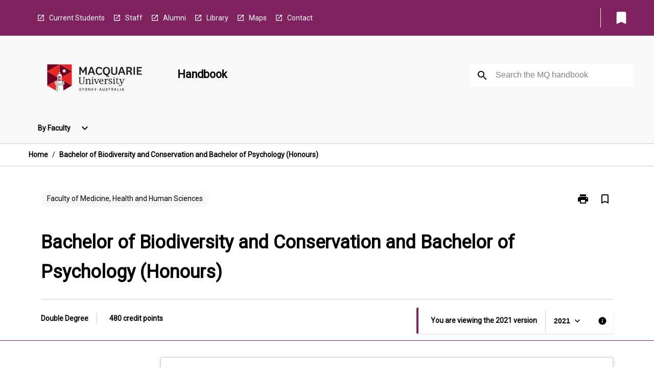

--- FILE ---
content_type: text/html
request_url: https://coursehandbook.mq.edu.au/2021/doubledegree/d000953
body_size: 29799
content:
<!DOCTYPE html><html><head><meta charSet="utf-8"/><meta name="viewport" content="width=device-width"/><link rel="icon" href="https://cap-theme-prod-ap-southeast-2.s3.ap-southeast-2.amazonaws.com/mq/mq_favicon.ico" role="navigation"/><title>Bachelor of Biodiversity and Conservation and Bachelor of Psychology (Honours)</title><link rel="canonical" href="https://coursehandbook.mq.edu.au/2021/doubledegree/d000953"/><meta name="description" content="The Handbook is the official source of information about Macquarie University&#x27;s undergraduate, graduate and postgraduate studies, and pre-university pathway programs."/><meta name="author" content=""/><meta name="keywords" content=""/><meta name="DC.Language" content="en" scheme="RFC1766"/><meta name="DC.Identifier" content="https://coursehandbook.mq.edu.au/"/><meta name="DC.Description" content="The Handbook is the official source of information about Macquarie University&#x27;s undergraduate, graduate and postgraduate studies, and pre-university pathway programs."/><meta name="EDNA.Audience" content="Academic &amp; administrative staff, Current &amp; prospective students, Alumni and other Visitors"/><meta name="DC.Date" content="YYYY-MM-DD" scheme="ISO8601"/><meta name="DC.Publisher" content="Macquarie University"/><meta name="DC.Creator" content="Macquarie University"/><meta name="next-head-count" content="15"/><link rel="preload" href="/_next/static/css/63c0e16d48e05785.css" as="style"/><link rel="stylesheet" href="/_next/static/css/63c0e16d48e05785.css" data-n-g=""/><noscript data-n-css=""></noscript><script defer="" nomodule="" src="/_next/static/chunks/polyfills-78c92fac7aa8fdd8.js"></script><script src="/_next/static/chunks/webpack-8758d94b1620cc17.js" defer=""></script><script src="/_next/static/chunks/framework-1399ac321e9cc459.js" defer=""></script><script src="/_next/static/chunks/main-e9802e22d31dabaa.js" defer=""></script><script src="/_next/static/chunks/pages/_app-22507d37c7f5a70b.js" defer=""></script><script src="/_next/static/chunks/20-6ee15222ab599037.js" defer=""></script><script src="/_next/static/chunks/657-0f6e1c3a96cd1544.js" defer=""></script><script src="/_next/static/chunks/154-4f4ca9b9162a4381.js" defer=""></script><script src="/_next/static/chunks/27-a7af5c75d2b0c601.js" defer=""></script><script src="/_next/static/chunks/218-ec0541a8c0959690.js" defer=""></script><script src="/_next/static/chunks/pages/%5B...catchAll%5D-c0e2fde83b6053d0.js" defer=""></script><script src="/_next/static/a55880ytfXTmYLPdqcKiN/_buildManifest.js" defer=""></script><script src="/_next/static/a55880ytfXTmYLPdqcKiN/_ssgManifest.js" defer=""></script></head><body><script>window.__SITE_ENV_CONFIG__ = {"API_DOMAIN":"api-ap-southeast-2.prod.courseloop.com","CF_URL":"cf-api-ap-southeast-2.prod.courseloop.com"};
          window.__SITE_BOOTSTRAP_CONFIG__ = {"domain":"coursehandbook.mq.edu.au","siteId":"mq-prod-pres"};</script><div id="__next"><style data-emotion="css-global 1we6lmy-GlobalStylesProvider--GlobalStyles">@import url(https://fonts.googleapis.com/css?family=Roboto);@import url('https://fonts.googleapis.com/icon?family=Material+Icons');html,body{height:100%;}html{height:100%;scroll-behavior:smooth;}body{margin:0;font-family:'Roboto','Helvetica','Arial',sans-serif;max-width:100vw;overflow-x:hidden;font-size:14px;line-height:1.618;color:#000;}*,*:before,*:after{box-sizing:border-box;}h2{font-size:36px;}h3,.h3{color:#000;font-size:22px;font-weight:600;}h4{color:#000;font-size:16px;font-weight:bolder;}h5{font-size:14px;}h6{font-size:14px;font-weight:600;text-transform:uppercase;margin:0;}.BrowseResultContainer{min-height:60px;-webkit-align-content:center;-ms-flex-line-pack:center;align-content:center;}.icon.ai-link-arrow-section{padding-left:0!important;}@media print{@page{size:794px 1123px;}body.mozilla{max-width:794px;margin:auto;}}.material-icons.md-18{font-size:18px;}.material-icons.md-24{font-size:24px;}.material-icons.md-36{font-size:36px;}.material-icons.md-48{font-size:48px;}.material-icons.md-dark{color:rgba(0, 0, 0, 0.54);}.material-icons.md-dark.md-inactive{color:rgba(0, 0, 0, 0.26);}.material-icons.md-light{color:rgba(255, 255, 255, 1);}.material-icons.md-light.md-inactive{color:rgba(255, 255, 255, 0.3);}small{font-size:13px;}div.rrs .rrs__button{color:#000;}div.rrs .rrs__button .rrs__label,div.rrs .rrs__button:focus .rrs__label{border:none;outline:none;}div.rrs .rrs__option:focus{outline:none;}div.rrs .rrs__option.rrs__option--selected,div.rrs .rrs__option.rrs__option--next-selection,div.rrs .rrs__option:hover{color:#000;background:#E6E8EC;}.sr-only{position:absolute;overflow:hidden;clip:rect(0 0 0 0);height:1px;width:1px;margin:-1px;padding:0;border:0;}a:not([data-ignore-global-target])[target='_blank']{display:inline-block;position:relative;padding-left:1.5rem;}@media print{a:not([data-ignore-global-target])[target='_blank']{padding-left:0;}}a:not([data-ignore-global-target])[target='_blank']:before{content:'open_in_new';font-family:'Material Icons';font-size:1.143em;position:absolute;left:0;bottom:50%;-webkit-transform:translateY(50%);-moz-transform:translateY(50%);-ms-transform:translateY(50%);transform:translateY(50%);text-transform:none;speak:never;}@media print{a:not([data-ignore-global-target])[target='_blank']:before{display:none;}}a:not([data-ignore-global-target])[target='_blank'].header-quicklink,a:not([data-ignore-global-target])[target='_blank'].footer-quicklink{padding:1.5rem 1.5rem 1.5rem 35px;}a:not([data-ignore-global-target])[target='_blank'].academic-item-quick-links:before{content:'';}p a:not([data-ignore-global-target])[target='_blank']{padding-left:0px;}p a:not([data-ignore-global-target])[target='_blank']:hover,p a:not([data-ignore-global-target])[target='_blank']:focus{-webkit-text-decoration:underline;text-decoration:underline;}p a:not([data-ignore-global-target])[target='_blank']:before{display:none;}.readmore-content-wrapper a:not([data-ignore-global-target])[target='_blank']{padding-left:0;}.readmore-content-wrapper a:not([data-ignore-global-target])[target='_blank']:before{display:none;}a:-webkit-any-link{-webkit-text-decoration:none;text-decoration:none;}[class*='ToastBox']{bottom:0;display:grid;left:0;place-items:center;right:0;}[class*='ToastBox'] [class*='Box-Card']{border:0;border-radius:0;margin:0.25rem 0 0;width:calc(100vw - 1rem);}[class*='ToastBox'] .icon{margin-top:0.2rem;}.unswfeestable{width:100%;border-spacing:0;}.unswfeestable th{font-size:12px;}.unswfeestable th,.unswfeestable td{text-align:left;color:#646464;padding:1rem;}.unswfeestable tbody tr:nth-of-type(odd){background:#fafafa;}.unswfeestable tbody tr:first-of-type{font-weight:unset;}.unswfeestable a{-webkit-text-decoration:none;text-decoration:none;}.unswfeestable a:hover{-webkit-text-decoration:underline;text-decoration:underline;}.unswfeestable a::before{font-family:"Material Icons";font-weight:400;font-style:normal;display:inline-block;content:"open_in_new";margin-right:0.5em;}@media screen and (max-width: 319px){.unswfeestable,.unswfeestable tbody,.unswfeestable tr,.unswfeestable td{display:block;}.unswfeestable thead,.unswfeestable th{display:none;}.unswfeestable td{padding:0;}.unswfeestable tbody tr{padding:1em;border:1px solid #d2d2d2;}.unswfeestable tbody tr:nth-of-type(odd){background:inherit;}.unswfeestable tbody tr:not(:last-child){margin-bottom:10px;}.unswfeestable tbody tr td:first-of-type{margin-bottom:4px;}}@media print{*{overflow:visible!important;-webkit-print-color-adjust:exact!important;-webkit-print-color-adjust:exact!important;color-adjust:exact!important;}#academic-item-banner>div{padding:0;}[class*='SGlobalHeader'],[role='search'],nav,#dropdownmenu,[class*='BreadcrumbsBar'],[class*='NavMenuItemContainer'],[class*='StyledNavMenuCol'],[class*='ToggleContainer'] a,[class*='AccordionItemHeader'] button,.AccordionItem button,[Class*='AccordionHeader'] button,[class*='CallToActionButton'],[class*='Favorites--FavButton'],[class*='Page--GlobalLinksGrid']{display:none!important;}[class*='Card'],[class*='SAccordionContainer'],[class*='SAccordionContentContainer'],[class*='AttributesTable'],[class*='SAccordionHeader']{break-inside:auto;}[class*='StyledAILink'],a{break-inside:avoid;}[class*='SAccordionContainer'],[class*='SAccordionContentContainer'],[class*='SAccordionBodyContainer'],[class*='SAccordionBody'],[class*='CollapsibleContainer']{max-height:-webkit-max-content!important;max-height:-moz-max-content!important;max-height:max-content!important;height:-webkit-max-content!important;height:-moz-max-content!important;height:max-content!important;visibility:visible!important;}[class*='ReadMore--Body']{height:-webkit-fit-content!important;height:-moz-fit-content!important;height:fit-content!important;}[class*='ReadMore--Body'].clamp .readmore-content-wrapper{display:block!important;}[class*='SAccordionContentContainer']{white-space:initial!important;}[class*='SAccordionRegion']{visibility:visible!important;}[class*='SAccordionRegion'] *{visibility:visible!important;}[id*='structure']{break-inside:auto;}[id*='structure'] [class*='Card']{break-inside:auto;}[id*='structure'] [class*='Card'] [class*='SAccordionHeader'],[id*='structure'] [class*='Card'] [class*='StyledAILink'],[id*='structure'] [class*='Card'] .cs-item{break-inside:avoid;}[id*='structure'] [class*='Card'] [class*='StyledAILink'].cs-list-item{padding-top:0.25rem;padding-bottom:0.25rem;break-inside:avoid;}.logo{margin-left:0;}.main[role='banner'],.wrapper-sb{padding-left:0!important;}.academicItem [class*='BannerSection']{padding:1rem 0;margin:1rem auto;width:calc(100% - 1rem);}.academicItem [class*='BannerSection'] .contentWrapper{margin:0!important;}.academicItem [class*='BannerSection'] .contentWrapper [class*='Wrapper']{max-width:100vw;}.academicItem [class*='BannerSection'] .contentWrapper [class*='Wrapper'] [class*='StyledOverviewBadge']{margin-left:0rem;}.academicItem [class*='BannerSection'] .contentWrapper [class*='Wrapper'] h2{padding:0 1rem;}.academicItem [class*='BannerSection'] .contentWrapper [class*='Wrapper'] h2 +div{padding:0 1rem;}[class*='HtmlContent--Content']{width:100%!important;}[class*='Card']{box-shadow:none!important;}[class*='SAccordionToggleAll'],[class*='PrintButton']{display:none!important;}}.screen-only{display:block;}.print-only{display:none;}@media print{.screen-only{display:none!important;}.print-only{display:block!important;page-break-inside:avoid!important;break-inside:avoid!important;}}</style><style data-emotion="css 2hlkr4-Page--Container">.css-2hlkr4-Page--Container{background-color:#fff;}@media screen{.css-2hlkr4-Page--Container{display:-webkit-box;display:-webkit-flex;display:-ms-flexbox;display:flex;-webkit-flex-direction:column;-ms-flex-direction:column;flex-direction:column;min-height:100vh;}}</style><div class="css-2hlkr4-Page--Container e11sejwe3"><style data-emotion="css pxhjn4-styled--SHeader">.css-pxhjn4-styled--SHeader{-webkit-flex-direction:column;-ms-flex-direction:column;flex-direction:column;width:100%;}.css-pxhjn4-styled--SHeader .wrapper{display:-webkit-box;display:-webkit-flex;display:-ms-flexbox;display:flex;}.css-pxhjn4-styled--SHeader .wrapper-sb{-webkit-box-pack:justify;-webkit-justify-content:space-between;justify-content:space-between;}.css-pxhjn4-styled--SHeader .wrapper-end{-webkit-box-pack:end;-ms-flex-pack:end;-webkit-justify-content:flex-end;justify-content:flex-end;}.css-pxhjn4-styled--SHeader .wrapper .logo,.css-pxhjn4-styled--SHeader .wrapper .title,.css-pxhjn4-styled--SHeader .wrapper .search,.css-pxhjn4-styled--SHeader .wrapper .menu{-webkit-flex:1 1 auto;-ms-flex:1 1 auto;flex:1 1 auto;}.css-pxhjn4-styled--SHeader .main{color:#000;padding:1rem 2rem;}.css-pxhjn4-styled--SHeader .main .logo{width:-webkit-min-content;width:-moz-min-content;width:min-content;-webkit-flex:0 0 auto;-ms-flex:0 0 auto;flex:0 0 auto;margin-right:2rem;padding-top:21px;margin-left:15px;}@media screen and (max-width: 575px){.css-pxhjn4-styled--SHeader .main .logo{margin-left:5px;}}@media (max-width: 767px) and (min-width: 576px){.css-pxhjn4-styled--SHeader .main .logo{margin-left:20px;}}@media (max-width: 991px) and (min-width: 768px){.css-pxhjn4-styled--SHeader .main .logo{margin-left:15px;}}@media (max-width: 1200px) and (min-width: 992px){.css-pxhjn4-styled--SHeader .main .logo{margin-left:0;}}.css-pxhjn4-styled--SHeader .main .title h1{font-size:1.35rem;}@media screen and (max-width: 575px){.css-pxhjn4-styled--SHeader .main{padding:1rem;}.css-pxhjn4-styled--SHeader .main .logo{margin-right:1rem;}.css-pxhjn4-styled--SHeader .main .logo img{max-width:100px;}.css-pxhjn4-styled--SHeader .main [class*='Flex']:first-of-type .title h1{font-size:1rem;}}@media screen and (max-width: 767px){.css-pxhjn4-styled--SHeader .main .title{max-width:60%;}.css-pxhjn4-styled--SHeader .main .title h1{margin:0;}}.css-pxhjn4-styled--SHeader .footer{min-height:45px;background-color:#f1f1f1;}.css-pxhjn4-styled--SHeader .header-quicklink:hover,.css-pxhjn4-styled--SHeader .header-quicklink:focus{background-color:rgba(0, 0, 0, 0.2);-webkit-text-decoration:underline;text-decoration:underline;}.css-pxhjn4-styled--SHeader .header-quicklink:focus{margin:3px;background-color:rgba(0, 0, 0, 0.2);outline:2px solid #fff;}.css-pxhjn4-styled--SHeader .bookmark-button{color:#000;border-radius:3px;}.css-pxhjn4-styled--SHeader .bookmark-button:hover{background-color:rgba(0, 0, 0, 0.2);}.css-pxhjn4-styled--SHeader .bookmark-button:focus{background-color:rgba(0, 0, 0, 0.2);outline:2px solid #fff;}</style><div class="css-pxhjn4-styled--SHeader eic739x25"><style data-emotion="css 19me91j-styled--LinkBar">.css-19me91j-styled--LinkBar{color:#fff;background-color:#80225f;}</style><div class="header css-19me91j-styled--LinkBar eic739x28"><style data-emotion="css l0qq7c-Wrapper--Wrapper-styled--SHeaderLinksWrapper">.css-l0qq7c-Wrapper--Wrapper-styled--SHeaderLinksWrapper{max-width:1200px;margin:0 auto;display:none;display:none;-webkit-box-pack:end;-ms-flex-pack:end;-webkit-justify-content:flex-end;justify-content:flex-end;}@media screen and (min-width: 319px){.css-l0qq7c-Wrapper--Wrapper-styled--SHeaderLinksWrapper{display:none;}}@media screen and (min-width: 575px){.css-l0qq7c-Wrapper--Wrapper-styled--SHeaderLinksWrapper{display:none;}}@media screen and (min-width: 767px){.css-l0qq7c-Wrapper--Wrapper-styled--SHeaderLinksWrapper{display:-webkit-box;display:-webkit-flex;display:-ms-flexbox;display:flex;}}@media screen and (min-width: 319px){.css-l0qq7c-Wrapper--Wrapper-styled--SHeaderLinksWrapper{display:none;}}@media screen and (min-width: 575px){.css-l0qq7c-Wrapper--Wrapper-styled--SHeaderLinksWrapper{display:none;}}@media screen and (min-width: 767px){.css-l0qq7c-Wrapper--Wrapper-styled--SHeaderLinksWrapper{display:-webkit-box;display:-webkit-flex;display:-ms-flexbox;display:flex;}}</style><div display="none,none,none,flex" class="css-l0qq7c-Wrapper--Wrapper-styled--SHeaderLinksWrapper eic739x15"><style data-emotion="css 1e4ky91-SkipContent--SkipContentDesktop">.css-1e4ky91-SkipContent--SkipContentDesktop [data-reach-skip-link]{border:0;clip:rect(0 0 0 0);height:1px;width:1px;margin:-1px;padding:0;overflow:hidden;position:absolute;}.css-1e4ky91-SkipContent--SkipContentDesktop [data-reach-skip-nav-link]:focus{padding:10px;position:fixed;top:15px;left:25px;background:#fff;z-index:1;width:10em;height:auto;clip:auto;color:#000;font-weight:bold;box-shadow:0 2px 5px rgb(0 0 0 / 18%)!important;border-radius:3px;text-align:center;display:block;z-index:99999;-webkit-text-decoration:underline;text-decoration:underline;outline:2px solid #000;}@media screen and (max-width: 767px){.css-1e4ky91-SkipContent--SkipContentDesktop{margin-left:10px;}}</style><div class="css-1e4ky91-SkipContent--SkipContentDesktop e10gss2d1"><a href="#reach-skip-nav" data-reach-skip-link="" data-reach-skip-nav-link="">Skip to content</a></div><style data-emotion="css poujkb-HeaderLinks--HeaderLinksContainer">.css-poujkb-HeaderLinks--HeaderLinksContainer{-webkit-flex:1;-ms-flex:1;flex:1;display:-webkit-box;display:-webkit-flex;display:-ms-flexbox;display:flex;-webkit-align-items:center;-webkit-box-align:center;-ms-flex-align:center;align-items:center;-webkit-box-flex-wrap:wrap;-webkit-flex-wrap:wrap;-ms-flex-wrap:wrap;flex-wrap:wrap;-webkit-box-pack:start;-ms-flex-pack:start;-webkit-justify-content:flex-start;justify-content:flex-start;margin:1rem 1rem 1rem 2rem;border-right:1px solid #fff;padding-right:8px;}</style><nav class="header-quicklink-container css-poujkb-HeaderLinks--HeaderLinksContainer e17vx14c1" aria-label="quick links"><style data-emotion="css timfo0-HeaderLinks--HeaderLinkItem">.css-timfo0-HeaderLinks--HeaderLinkItem{padding:0.5rem 0 0.5rem 1.5rem;color:#fff;-webkit-text-decoration:none;text-decoration:none;position:relative;margin-right:1rem;}</style><a data-ignore-global-target="true" class="header-quicklink css-timfo0-HeaderLinks--HeaderLinkItem e17vx14c0" href="https://students.mq.edu.au/home" aria-label="Current Students" target="_blank" data-testid="header-quicklink-0" role="navigation">Current Students</a><a data-ignore-global-target="true" class="header-quicklink css-timfo0-HeaderLinks--HeaderLinkItem e17vx14c0" href="https://staff.mq.edu.au/home" aria-label="Staff" target="_blank" data-testid="header-quicklink-1" role="navigation">Staff</a><a data-ignore-global-target="true" class="header-quicklink css-timfo0-HeaderLinks--HeaderLinkItem e17vx14c0" href="https://www.mq.edu.au/connect/alumni" aria-label="Alumni" target="_blank" data-testid="header-quicklink-2" role="navigation">Alumni</a><a data-ignore-global-target="true" class="header-quicklink css-timfo0-HeaderLinks--HeaderLinkItem e17vx14c0" href="https://www.mq.edu.au/about/campus-services-and-facilities/library" aria-label="Library" target="_blank" data-testid="header-quicklink-3" role="navigation">Library</a><a data-ignore-global-target="true" class="header-quicklink css-timfo0-HeaderLinks--HeaderLinkItem e17vx14c0" href="https://www.mq.edu.au/about/contacts-and-maps/maps" aria-label="Maps" target="_blank" data-testid="header-quicklink-4" role="navigation">Maps</a><a data-ignore-global-target="true" class="header-quicklink css-timfo0-HeaderLinks--HeaderLinkItem e17vx14c0" href="https://www.mq.edu.au/contact-us" aria-label="Contact" target="_blank" data-testid="header-quicklink-5" role="navigation">Contact</a></nav><style data-emotion="css lzx77r-styled--SMenuButtonContainer">.css-lzx77r-styled--SMenuButtonContainer{position:relative;-webkit-align-self:center;-ms-flex-item-align:center;align-self:center;}</style><div aria-labelledby="my-lists-items" class="css-lzx77r-styled--SMenuButtonContainer etn7ac80"><style data-emotion="css ogt4rf-Button--Button-Button-Button--IconButton-IconButton-styled--SMenuButton">.css-ogt4rf-Button--Button-Button-Button--IconButton-IconButton-styled--SMenuButton{font-weight:600;border-width:1px;border-style:solid;border-color:transparent;border-radius:3px;color:#424242;fill:#424242;background-color:#f5f5f5;border-color:#e0e0e0;padding:0.5rem 1.75rem;font-size:14px;cursor:pointer;-webkit-transition:background-color 140ms ease,border-color 140ms ease;transition:background-color 140ms ease,border-color 140ms ease;display:-webkit-box;display:-webkit-flex;display:-ms-flexbox;display:flex;background:none;border:none;padding:4px;border-radius:50%;color:#000;border-radius:0;padding:0.5rem;}.css-ogt4rf-Button--Button-Button-Button--IconButton-IconButton-styled--SMenuButton:hover{background-color:#eeeeee;border-color:#bdbdbd;}.css-ogt4rf-Button--Button-Button-Button--IconButton-IconButton-styled--SMenuButton:disabled{color:#d2d2d2;fill:#d2d2d2;background-color:#a6a6a6;border-color:#a6a6a6;cursor:default;}.css-ogt4rf-Button--Button-Button-Button--IconButton-IconButton-styled--SMenuButton:disabled:hover{background-color:#E6E8EC;}.css-ogt4rf-Button--Button-Button-Button--IconButton-IconButton-styled--SMenuButton:hover,.css-ogt4rf-Button--Button-Button-Button--IconButton-IconButton-styled--SMenuButton:focus{background:#E6E8EC;}.css-ogt4rf-Button--Button-Button-Button--IconButton-IconButton-styled--SMenuButton:focus{outline:2px solid;}.css-ogt4rf-Button--Button-Button-Button--IconButton-IconButton-styled--SMenuButton:disabled{border:none;background:none;}.css-ogt4rf-Button--Button-Button-Button--IconButton-IconButton-styled--SMenuButton:disabled:hover{border:none;background:none;}.css-ogt4rf-Button--Button-Button-Button--IconButton-IconButton-styled--SMenuButton:hover{background-color:#E6E8EC;}.css-ogt4rf-Button--Button-Button-Button--IconButton-IconButton-styled--SMenuButton:focus{outline:2px solid #000;}</style><button class="bookmark-button css-ogt4rf-Button--Button-Button-Button--IconButton-IconButton-styled--SMenuButton etn7ac82" aria-label="My List" aria-expanded="false" aria-controls="my-list-container" data-testid="bookmark-icon"><style data-emotion="css 1lklsop-styled--SBookmarkIcon">.css-1lklsop-styled--SBookmarkIcon.material-icons{color:#fff;}</style><style data-emotion="css 1hk6os-MaterialIcon--IconWrapper-styled--SBookmarkIcon">.css-1hk6os-MaterialIcon--IconWrapper-styled--SBookmarkIcon{vertical-align:middle;}.css-1hk6os-MaterialIcon--IconWrapper-styled--SBookmarkIcon.material-icons{color:#fff;}</style><i aria-hidden="true" class="material-icons 32px etn7ac81 css-1hk6os-MaterialIcon--IconWrapper-styled--SBookmarkIcon e1lj33n40" style="font-size:32px">bookmark</i></button></div></div></div><style data-emotion="css 12nzczd-styled--BrandBar">.css-12nzczd-styled--BrandBar{background-color:#F8F8F8;}@media screen and (max-width: 991px){.css-12nzczd-styled--BrandBar{padding:0.5rem!important;}}</style><div class="main css-12nzczd-styled--BrandBar eic739x27" role="banner"><style data-emotion="css 1dc5kae-Wrapper--Wrapper">.css-1dc5kae-Wrapper--Wrapper{max-width:1200px;margin:0 auto;}</style><div class="wrapper wrapper-sb css-1dc5kae-Wrapper--Wrapper ezw699s0"><style data-emotion="css 1agek3l-SkipContent--SkipContentMobile">.css-1agek3l-SkipContent--SkipContentMobile [data-reach-skip-link]{border:0;clip:rect(0 0 0 0);height:1px;width:1px;margin:-1px;padding:0;overflow:hidden;position:absolute;display:none;}@media screen and (max-width: 767px){.css-1agek3l-SkipContent--SkipContentMobile [data-reach-skip-link]{display:block;}}.css-1agek3l-SkipContent--SkipContentMobile [data-reach-skip-nav-link]:focus{padding:10px;position:fixed;top:15px;left:10px;background:#fff;z-index:1;width:10em;height:auto;clip:auto;color:#000;font-weight:bold;box-shadow:0 2px 5px rgb(0 0 0 / 18%)!important;border-radius:3px;text-align:center;display:none;z-index:99999;-webkit-text-decoration:underline;text-decoration:underline;outline:2px solid #000;}@media screen and (max-width: 767px){.css-1agek3l-SkipContent--SkipContentMobile [data-reach-skip-nav-link]:focus{display:block;}}</style><div class="css-1agek3l-SkipContent--SkipContentMobile e10gss2d0"><a href="#reach-skip-nav" data-reach-skip-link="" data-reach-skip-nav-link="">Skip to content</a></div><style data-emotion="css 99e8j4-Box--Box-Box-Flex--Flex-Flex">.css-99e8j4-Box--Box-Box-Flex--Flex-Flex{-webkit-flex:1;-ms-flex:1;flex:1;box-sizing:border-box;-webkit-align-items:center;-webkit-box-align:center;-ms-flex-align:center;align-items:center;display:-webkit-box;display:-webkit-flex;display:-ms-flexbox;display:flex;}</style><div class="css-99e8j4-Box--Box-Box-Flex--Flex-Flex e8qda2r1"><div class="logo"><style data-emotion="css 136q438-styled--SLogo">.css-136q438-styled--SLogo{height:92px;width:260px;}</style><style data-emotion="css iwh5ns-Logo--LinkLogo">.css-iwh5ns-Logo--LinkLogo{border:none!important;display:inline-block;}.css-iwh5ns-Logo--LinkLogo:focus{outline:2px solid #000;}</style><a href="https://www.mq.edu.au" data-testid="header-logo" title="Macquarie University - Home" target="_self" data-ignore-global-target="true" role="navigation" class="css-iwh5ns-Logo--LinkLogo ekvpsa90"><style data-emotion="css 13jg3q0-Logo--LogoImage">.css-13jg3q0-Logo--LogoImage{width:260px;height:92px;}</style><img src="https://cap-theme-prod-ap-southeast-2.s3.ap-southeast-2.amazonaws.com/mq/MQ_Int_HoriztonalLogo.svg" height="92px" width="260px" alt="logo" class="css-13jg3q0-Logo--LogoImage ekvpsa91"/></a></div><div class="title"><style data-emotion="css hx4mu3-GlobalHeader--TitleWrapper">.css-hx4mu3-GlobalHeader--TitleWrapper{padding-right:25px;}</style><div class="css-hx4mu3-GlobalHeader--TitleWrapper e1ppy7xt0"><h1 data-testid="title">Handbook</h1></div></div></div><style data-emotion="css jshiy7-Box--Box-Box-Flex--Flex-Flex">.css-jshiy7-Box--Box-Box-Flex--Flex-Flex{box-sizing:border-box;display:-webkit-box;display:-webkit-flex;display:-ms-flexbox;display:flex;}</style><div class="css-jshiy7-Box--Box-Box-Flex--Flex-Flex e8qda2r1"><style data-emotion="css 1rytsa2-styled--StyledSearchContainer">.css-1rytsa2-styled--StyledSearchContainer{display:-webkit-box;display:-webkit-flex;display:-ms-flexbox;display:flex;-webkit-flex-direction:column;-ms-flex-direction:column;flex-direction:column;-webkit-box-pack:center;-ms-flex-pack:center;-webkit-justify-content:center;justify-content:center;margin-top:0;}</style><div class="search css-1rytsa2-styled--StyledSearchContainer eic739x24" role="search"><style data-emotion="css hd1bjm-Position--Position-Position--Relative-MiniSearch--StyledMiniSearchContainer">.css-hd1bjm-Position--Position-Position--Relative-MiniSearch--StyledMiniSearchContainer{position:relative;padding-top:3px;}.css-hd1bjm-Position--Position-Position--Relative-MiniSearch--StyledMiniSearchContainer .advancedLinkWrapper{display:none;}.css-hd1bjm-Position--Position-Position--Relative-MiniSearch--StyledMiniSearchContainer.emptyResult .advancedLinkWrapper{display:block;}@media screen and (max-width: 767px){.css-hd1bjm-Position--Position-Position--Relative-MiniSearch--StyledMiniSearchContainer{position:absolute;-webkit-transform:translate(-85%, 0);-moz-transform:translate(-85%, 0);-ms-transform:translate(-85%, 0);transform:translate(-85%, 0);z-index:20;border:none;}}</style><div class="css-hd1bjm-Position--Position-Position--Relative-MiniSearch--StyledMiniSearchContainer e1cttxhc0"><style data-emotion="css 1vlh19s-Input--SSearchButton">.css-1vlh19s-Input--SSearchButton{width:320px;padding:0.34rem 0.15rem 0.34rem 1rem;text-align:left;font-size:1rem;font-family:({theme:e})=>e?.client?.global?.typography?.fontFamily;color:#a6a6a6;background-color:white;box-shadow:0 2px 5px rgba(0,0,0,0.18);font-size:14px;color:rgba(0, 0, 0, 0.87);border:1px solid #000;border-radius:3px;background:#fff;}.css-1vlh19s-Input--SSearchButton:focus{outline:2px solid #000;background-color:({theme:e})=>(0,x.H)(e?.colors?.black,.2);}.css-1vlh19s-Input--SSearchButton:hover{background-color:({theme:e})=>(0,x.H)(e?.colors?.black,.2);}.css-1vlh19s-Input--SSearchButton:focus{outline:2px solid #000;}.css-1vlh19s-Input--SSearchButton div{display:grid;grid-template-areas:'placeholder search';grid-template-columns:auto 30px;}.css-1vlh19s-Input--SSearchButton div span{color:rgba(0, 0, 0, 0.5);grid-area:placeholder;overflow:hidden;white-space:nowrap;text-overflow:ellipsis;line-height:2.5;}.css-1vlh19s-Input--SSearchButton div i{color:#000;grid-area:search;padding:0.25rem 0;}@media screen and (max-width: 767px){.css-1vlh19s-Input--SSearchButton{margin-right:-0.5rem;background-color:transparent;width:40px;padding:0.45rem 0.45rem;box-shadow:none;border:none;}.css-1vlh19s-Input--SSearchButton:hover{background-color:rgba(0, 0, 0, 0.2);}.css-1vlh19s-Input--SSearchButton:focus{background-color:rgba(0, 0, 0, 0.2);outline:2px solid #000;border:none;}.css-1vlh19s-Input--SSearchButton .search-icon{color:#000;}}</style><button elevation="2" class="css-1vlh19s-Input--SSearchButton ejfodyk2"><style data-emotion="css oxi151-MaterialIcon--IconWrapper">.css-oxi151-MaterialIcon--IconWrapper{vertical-align:middle;}</style><i aria-hidden="true" class="material-icons md-24 search-icon css-oxi151-MaterialIcon--IconWrapper e1lj33n40" style="font-size:md-24" tabindex="-1">search</i></button></div></div></div></div></div><style data-emotion="css vm2f7c-styled--BreadcrumbsBar">.css-vm2f7c-styled--BreadcrumbsBar{min-height:45px;background-color:#fff;border-top:1px solid #CCCCCC;border-bottom:1px solid #CCCCCC;}</style><nav aria-label="Breadcrumb" role="navigation" class="css-vm2f7c-styled--BreadcrumbsBar eic739x26"><style data-emotion="css zbgawh-Wrapper--Wrapper">.css-zbgawh-Wrapper--Wrapper{height:42px;max-width:1200px;margin:0 auto;padding-left:16px;padding-right:16px;display:-webkit-box;display:-webkit-flex;display:-ms-flexbox;display:flex;}</style><div display="flex" height="42" class="css-zbgawh-Wrapper--Wrapper ezw699s0"></div></nav><div id="reach-skip-nav" data-reach-skip-nav-content=""></div></div><style data-emotion="css nbuc7r-Page--Main">.css-nbuc7r-Page--Main{background-color:#fff;-webkit-flex:1;-ms-flex:1;flex:1;}</style><main role="main" class="css-nbuc7r-Page--Main e11sejwe2"><style data-emotion="css y43fgo-styled--Container">.css-y43fgo-styled--Container{background-color:#fff;display:-webkit-box;display:-webkit-flex;display:-ms-flexbox;display:flex;-webkit-flex-direction:column;-ms-flex-direction:column;flex-direction:column;}.css-y43fgo-styled--Container.home .banner .contentWrapper{padding:1rem 0;}.css-y43fgo-styled--Container.home .main .contentWrapper{max-width:100vw;padding:0;}.css-y43fgo-styled--Container.academicItem .main,.css-y43fgo-styled--Container.academicItem .aside{padding:0;margin-top:0!important;}@media screen and (min-width: 991px){.css-y43fgo-styled--Container.academicItem .main,.css-y43fgo-styled--Container.academicItem .aside{padding:0 0.5rem;}}.css-y43fgo-styled--Container.academicItem .main{max-width:100vw;margin-top:1rem;}@media screen and (max-width: 991px){.css-y43fgo-styled--Container.academicItem .main{margin-top:0;}}.css-y43fgo-styled--Container.academicItem .contentWrapper{padding:0;}.css-y43fgo-styled--Container.academicItem .content{overflow:initial;}.css-y43fgo-styled--Container.academicItem .content .e1jnv3nd0{max-width:16%;}.css-y43fgo-styled--Container.academicItem .content .e1jnv3nd1{top:0;}.css-y43fgo-styled--Container[class*='GeneralContent'] .contentWrapper{padding:0;}.css-y43fgo-styled--Container.search .AccordionItem{padding:0;}.css-y43fgo-styled--Container .AccordionItem{max-width:calc(100vw - 1rem);}.css-y43fgo-styled--Container .contentWrapper{overflow:initial;}.css-y43fgo-styled--Container .layout{position:relative;}@media screen and (min-width: calc(767px)){.css-y43fgo-styled--Container .layout{-webkit-flex-direction:column;-ms-flex-direction:column;flex-direction:column;}}</style><div class="AIPage css-y43fgo-styled--Container e1beyhwr9"><style data-emotion="css 1murskt-styled--BannerSection">.css-1murskt-styled--BannerSection{background-color:#fff;padding:1rem;}.css-1murskt-styled--BannerSection:first-of-type{border-bottom:unset;}</style><div class="css-1murskt-styled--BannerSection e1beyhwr10"><style data-emotion="css zybkob-styled--ContentWrapper">.css-zybkob-styled--ContentWrapper{margin:0 auto;overflow:inherit;max-width:1200px;width:100%;padding:0 1rem;background-color:#fff;}</style><div class="css-zybkob-styled--ContentWrapper e1beyhwr7"><style data-emotion="css 18insl6-Banner--Banner">.css-18insl6-Banner--Banner{width:100%;margin-bottom:4px;margin-left:0;margin-right:0;}@media screen and (min-width: 575px){.css-18insl6-Banner--Banner{margin-bottom:-35px;}}</style><div id="academic-item-banner" role="banner" aria-label="academic item" class="css-18insl6-Banner--Banner etpkvrf0"><style data-emotion="css 1mnbe2l-Wrapper--Wrapper">.css-1mnbe2l-Wrapper--Wrapper{width:100%;max-width:1200px;margin:0 auto;padding-left:0;padding-right:0;padding-top:0;padding-bottom:0;}@media screen and (min-width: 319px){.css-1mnbe2l-Wrapper--Wrapper{padding-left:0;padding-right:0;padding-top:0;padding-bottom:0;}}@media screen and (min-width: 575px){.css-1mnbe2l-Wrapper--Wrapper{padding-left:24px;padding-right:24px;padding-top:32px;padding-bottom:32px;}}@media screen and (min-width: 767px){.css-1mnbe2l-Wrapper--Wrapper{padding-left:24px;padding-right:24px;padding-top:32px;padding-bottom:32px;}}</style><div width="100%" class="css-1mnbe2l-Wrapper--Wrapper ezw699s0"><style data-emotion="css 7je9hj-Box--Box-Box-Flex--Flex-Flex-styled--StyledFlex">.css-7je9hj-Box--Box-Box-Flex--Flex-Flex-styled--StyledFlex{margin:0 auto;box-sizing:border-box;-webkit-flex-direction:column;-ms-flex-direction:column;flex-direction:column;display:-webkit-box;display:-webkit-flex;display:-ms-flexbox;display:flex;margin:0 auto;}.css-7je9hj-Box--Box-Box-Flex--Flex-Flex-styled--StyledFlex .ai-banner-variable-flex{-webkit-flex-direction:row;-ms-flex-direction:row;flex-direction:row;}@media screen and (max-width: 815px){.css-7je9hj-Box--Box-Box-Flex--Flex-Flex-styled--StyledFlex .ai-banner-variable-flex{-webkit-flex-direction:column;-ms-flex-direction:column;flex-direction:column;}}.css-7je9hj-Box--Box-Box-Flex--Flex-Flex-styled--StyledFlex .switcherContainer{margin-top:0;}@media screen and (max-width: 815px){.css-7je9hj-Box--Box-Box-Flex--Flex-Flex-styled--StyledFlex .switcherContainer{margin-top:24px;}}.css-7je9hj-Box--Box-Box-Flex--Flex-Flex-styled--StyledFlex .switcher{-webkit-box-pack:end;-ms-flex-pack:end;-webkit-justify-content:flex-end;justify-content:flex-end;}@media screen and (max-width: 815px){.css-7je9hj-Box--Box-Box-Flex--Flex-Flex-styled--StyledFlex .switcher{-webkit-box-pack:start;-ms-flex-pack:start;-webkit-justify-content:flex-start;justify-content:flex-start;}}@media print{.css-7je9hj-Box--Box-Box-Flex--Flex-Flex-styled--StyledFlex .switcher{display:none;}}</style><div class="css-7je9hj-Box--Box-Box-Flex--Flex-Flex-styled--StyledFlex e1ixoanv8"><style data-emotion="css eiyvuc-Box--Box-Box-Flex--Flex-Flex-styled--StyledFlex">.css-eiyvuc-Box--Box-Box-Flex--Flex-Flex-styled--StyledFlex{box-sizing:border-box;-webkit-box-pack:justify;-webkit-justify-content:space-between;justify-content:space-between;display:-webkit-box;display:-webkit-flex;display:-ms-flexbox;display:flex;}.css-eiyvuc-Box--Box-Box-Flex--Flex-Flex-styled--StyledFlex .ai-banner-variable-flex{-webkit-flex-direction:row;-ms-flex-direction:row;flex-direction:row;}@media screen and (max-width: 815px){.css-eiyvuc-Box--Box-Box-Flex--Flex-Flex-styled--StyledFlex .ai-banner-variable-flex{-webkit-flex-direction:column;-ms-flex-direction:column;flex-direction:column;}}.css-eiyvuc-Box--Box-Box-Flex--Flex-Flex-styled--StyledFlex .switcherContainer{margin-top:0;}@media screen and (max-width: 815px){.css-eiyvuc-Box--Box-Box-Flex--Flex-Flex-styled--StyledFlex .switcherContainer{margin-top:24px;}}.css-eiyvuc-Box--Box-Box-Flex--Flex-Flex-styled--StyledFlex .switcher{-webkit-box-pack:end;-ms-flex-pack:end;-webkit-justify-content:flex-end;justify-content:flex-end;}@media screen and (max-width: 815px){.css-eiyvuc-Box--Box-Box-Flex--Flex-Flex-styled--StyledFlex .switcher{-webkit-box-pack:start;-ms-flex-pack:start;-webkit-justify-content:flex-start;justify-content:flex-start;}}@media print{.css-eiyvuc-Box--Box-Box-Flex--Flex-Flex-styled--StyledFlex .switcher{display:none;}}</style><div class="css-eiyvuc-Box--Box-Box-Flex--Flex-Flex-styled--StyledFlex e1ixoanv8"><style data-emotion="css t711qv-Pill--Pill-Pill-Badge--Badge-styled--StyledOverviewBadge">.css-t711qv-Pill--Pill-Pill-Badge--Badge-styled--StyledOverviewBadge{font-size:12px;text-transform:uppercase;border-width:2px;border-style:solid;border-radius:1000px;padding:2px 8px;font-size:0.75rem;color:#000;background-color:#F8F8F8;border-color:#000;text-align:center;white-space:nowrap;vertical-align:baseline;line-height:1;text-overflow:ellipsis;overflow:hidden;border-radius:1rem;display:inline-block;padding:0.5rem 0.75rem;margin-right:0.25rem;border-width:0;text-transform:capitalize;font-size:0.75rem;border-color:[object Object];color:#000;background-color:#F8F8F8;font-size:14px;color:#000;background-color:#F8F8F8;text-transform:unset;}.css-t711qv-Pill--Pill-Pill-Badge--Badge-styled--StyledOverviewBadge:empty{display:none;}</style><span color="#000" font-size="0.75rem" class="css-t711qv-Pill--Pill-Pill-Badge--Badge-styled--StyledOverviewBadge e1ixoanv0">Faculty of Medicine, Health and Human Sciences</span><style data-emotion="css rv781d-Box--Box-Box-Flex--Flex-Flex-styled--StyledFlexContainer">.css-rv781d-Box--Box-Box-Flex--Flex-Flex-styled--StyledFlexContainer{box-sizing:border-box;display:-webkit-box;display:-webkit-flex;display:-ms-flexbox;display:flex;-webkit-align-items:baseline;-webkit-box-align:baseline;-ms-flex-align:baseline;align-items:baseline;}@media screen and (max-width: 575px){.css-rv781d-Box--Box-Box-Flex--Flex-Flex-styled--StyledFlexContainer{-webkit-flex-direction:row;-ms-flex-direction:row;flex-direction:row;}}</style><div class="css-rv781d-Box--Box-Box-Flex--Flex-Flex-styled--StyledFlexContainer e1ixoanv7"><style data-emotion="css o7t9w8-Button--Button-Button-Button--IconButton-IconButton-styled--PrintButton">.css-o7t9w8-Button--Button-Button-Button--IconButton-IconButton-styled--PrintButton{font-weight:600;border-width:1px;border-style:solid;border-color:transparent;border-radius:3px;color:#424242;fill:#424242;background-color:#f5f5f5;border-color:#e0e0e0;padding:0.5rem 1.75rem;font-size:14px;padding:0;cursor:pointer;-webkit-transition:background-color 140ms ease,border-color 140ms ease;transition:background-color 140ms ease,border-color 140ms ease;display:-webkit-box;display:-webkit-flex;display:-ms-flexbox;display:flex;background:none;border:none;padding:4px;border-radius:50%;color:#000;display:inherit;border-radius:2px;padding:1rem;min-width:100px;line-height:1.618;min-width:-webkit-fit-content;min-width:-moz-fit-content;min-width:fit-content;padding:0;}.css-o7t9w8-Button--Button-Button-Button--IconButton-IconButton-styled--PrintButton:hover{background-color:#eeeeee;border-color:#bdbdbd;}.css-o7t9w8-Button--Button-Button-Button--IconButton-IconButton-styled--PrintButton:disabled{color:#d2d2d2;fill:#d2d2d2;background-color:#a6a6a6;border-color:#a6a6a6;cursor:default;}.css-o7t9w8-Button--Button-Button-Button--IconButton-IconButton-styled--PrintButton:disabled:hover{background-color:#E6E8EC;}.css-o7t9w8-Button--Button-Button-Button--IconButton-IconButton-styled--PrintButton:hover,.css-o7t9w8-Button--Button-Button-Button--IconButton-IconButton-styled--PrintButton:focus{background:#E6E8EC;}.css-o7t9w8-Button--Button-Button-Button--IconButton-IconButton-styled--PrintButton:focus{outline:2px solid;}.css-o7t9w8-Button--Button-Button-Button--IconButton-IconButton-styled--PrintButton:disabled{border:none;background:none;}.css-o7t9w8-Button--Button-Button-Button--IconButton-IconButton-styled--PrintButton:disabled:hover{border:none;background:none;}.css-o7t9w8-Button--Button-Button-Button--IconButton-IconButton-styled--PrintButton span{color:#000;margin-left:1rem;}.css-o7t9w8-Button--Button-Button-Button--IconButton-IconButton-styled--PrintButton i{color:#000;-webkit-text-decoration:none;text-decoration:none;}.css-o7t9w8-Button--Button-Button-Button--IconButton-IconButton-styled--PrintButton:hover,.css-o7t9w8-Button--Button-Button-Button--IconButton-IconButton-styled--PrintButton:focus{background-color:#E6E8EC;}.css-o7t9w8-Button--Button-Button-Button--IconButton-IconButton-styled--PrintButton:focus{outline:2px solid #000;}</style><button class="css-o7t9w8-Button--Button-Button-Button--IconButton-IconButton-styled--PrintButton e1beyhwr0"><style data-emotion="css 13tpxqo-Icons--StyledITag">.css-13tpxqo-Icons--StyledITag{vertical-align:middle;}</style><i aria-hidden="true" class="material-icons md-24 css-13tpxqo-Icons--StyledITag e1ot1o1i0" style="font-size:md-24">print</i><style data-emotion="css 1jekr9z-ReadMore--SROnly">.css-1jekr9z-ReadMore--SROnly{border:0;clip:rect(0 0 0 0);height:1px;margin:-1px;overflow:hidden;padding:0;position:absolute;width:1px;}@media print{.css-1jekr9z-ReadMore--SROnly{display:none;}}</style><div class="css-1jekr9z-ReadMore--SROnly e1ydu1r42">Print <!-- -->Bachelor of Biodiversity and Conservation and Bachelor of Psychology (Honours)<!-- --> page</div></button><style data-emotion="css 1gdje6h-Button--Button-Button-Button--IconButton-IconButton-Favorites--FavButton">.css-1gdje6h-Button--Button-Button-Button--IconButton-IconButton-Favorites--FavButton{font-weight:600;border-width:1px;border-style:solid;border-color:transparent;border-radius:3px;color:#424242;fill:#424242;background-color:#f5f5f5;border-color:#e0e0e0;padding:0.5rem 1.75rem;font-size:14px;cursor:pointer;-webkit-transition:background-color 140ms ease,border-color 140ms ease;transition:background-color 140ms ease,border-color 140ms ease;display:-webkit-box;display:-webkit-flex;display:-ms-flexbox;display:flex;background:none;border:none;padding:4px;border-radius:50%;color:#000;background-color:#f1f1f1;border-radius:100%;width:32px;height:32px;display:grid;place-items:center;margin-left:15px;background-color:unset;}.css-1gdje6h-Button--Button-Button-Button--IconButton-IconButton-Favorites--FavButton:hover{background-color:#eeeeee;border-color:#bdbdbd;}.css-1gdje6h-Button--Button-Button-Button--IconButton-IconButton-Favorites--FavButton:disabled{color:#d2d2d2;fill:#d2d2d2;background-color:#a6a6a6;border-color:#a6a6a6;cursor:default;}.css-1gdje6h-Button--Button-Button-Button--IconButton-IconButton-Favorites--FavButton:disabled:hover{background-color:#E6E8EC;}.css-1gdje6h-Button--Button-Button-Button--IconButton-IconButton-Favorites--FavButton:hover,.css-1gdje6h-Button--Button-Button-Button--IconButton-IconButton-Favorites--FavButton:focus{background:#E6E8EC;}.css-1gdje6h-Button--Button-Button-Button--IconButton-IconButton-Favorites--FavButton:focus{outline:2px solid;}.css-1gdje6h-Button--Button-Button-Button--IconButton-IconButton-Favorites--FavButton:disabled{border:none;background:none;}.css-1gdje6h-Button--Button-Button-Button--IconButton-IconButton-Favorites--FavButton:disabled:hover{border:none;background:none;}.css-1gdje6h-Button--Button-Button-Button--IconButton-IconButton-Favorites--FavButton:hover,.css-1gdje6h-Button--Button-Button-Button--IconButton-IconButton-Favorites--FavButton:focus{background:#E6E8EC;}.css-1gdje6h-Button--Button-Button-Button--IconButton-IconButton-Favorites--FavButton:focus{outline:2px solid #000;}@media screen and (max-width: 767px){.css-1gdje6h-Button--Button-Button-Button--IconButton-IconButton-Favorites--FavButton{margin-left:10px;}}</style><button data-testid="fav-icon" aria-label="Bookmark, Bachelor of Biodiversity and Conservation and Bachelor of Psychology (Honours)" class="css-1gdje6h-Button--Button-Button-Button--IconButton-IconButton-Favorites--FavButton el6rnfm2"><i aria-hidden="true" class="material-icons md-24 css-oxi151-MaterialIcon--IconWrapper e1lj33n40" style="font-size:md-24;color:#000">bookmark_border</i></button></div></div><style data-emotion="css 1j3zo59-styled--StyledHeading-ComponentHeading--ComponentHeading-styled--StyledHeading">.css-1j3zo59-styled--StyledHeading-ComponentHeading--ComponentHeading-styled--StyledHeading{margin:1rem 0;padding:0;color:#000;color:#000;border-bottom:1px solid #CCCCCC;padding:1.5rem 0;word-wrap:break-word;overflow-wrap:break-word;}</style><h2 data-testid="ai-header" class="css-1j3zo59-styled--StyledHeading-ComponentHeading--ComponentHeading-styled--StyledHeading e1ixoanv9">Bachelor of Biodiversity and Conservation and Bachelor of Psychology (Honours)</h2><style data-emotion="css 1ml8wox-Box--Box-Box-Flex--Flex-Flex-styled--StyledFlex">.css-1ml8wox-Box--Box-Box-Flex--Flex-Flex-styled--StyledFlex{box-sizing:border-box;display:-webkit-box;display:-webkit-flex;display:-ms-flexbox;display:flex;}.css-1ml8wox-Box--Box-Box-Flex--Flex-Flex-styled--StyledFlex .ai-banner-variable-flex{-webkit-flex-direction:row;-ms-flex-direction:row;flex-direction:row;}@media screen and (max-width: 815px){.css-1ml8wox-Box--Box-Box-Flex--Flex-Flex-styled--StyledFlex .ai-banner-variable-flex{-webkit-flex-direction:column;-ms-flex-direction:column;flex-direction:column;}}.css-1ml8wox-Box--Box-Box-Flex--Flex-Flex-styled--StyledFlex .switcherContainer{margin-top:0;}@media screen and (max-width: 815px){.css-1ml8wox-Box--Box-Box-Flex--Flex-Flex-styled--StyledFlex .switcherContainer{margin-top:24px;}}.css-1ml8wox-Box--Box-Box-Flex--Flex-Flex-styled--StyledFlex .switcher{-webkit-box-pack:end;-ms-flex-pack:end;-webkit-justify-content:flex-end;justify-content:flex-end;}@media screen and (max-width: 815px){.css-1ml8wox-Box--Box-Box-Flex--Flex-Flex-styled--StyledFlex .switcher{-webkit-box-pack:start;-ms-flex-pack:start;-webkit-justify-content:flex-start;justify-content:flex-start;}}@media print{.css-1ml8wox-Box--Box-Box-Flex--Flex-Flex-styled--StyledFlex .switcher{display:none;}}</style><div class="ai-banner-variable-flex css-1ml8wox-Box--Box-Box-Flex--Flex-Flex-styled--StyledFlex e1ixoanv8"><style data-emotion="css jcxds0-styled--StyledFlexItem">.css-jcxds0-styled--StyledFlexItem{-webkit-flex:1;-ms-flex:1;flex:1;padding-top:10px;padding-right:8px;}</style><div class="css-jcxds0-styled--StyledFlexItem e1ixoanv2"><style data-emotion="css gql9no-Box--Box-Box-Flex--Flex-Flex-styled--StyledFlex">.css-gql9no-Box--Box-Box-Flex--Flex-Flex-styled--StyledFlex{box-sizing:border-box;-webkit-align-items:center;-webkit-box-align:center;-ms-flex-align:center;align-items:center;-webkit-box-pack:start;-ms-flex-pack:start;-webkit-justify-content:flex-start;justify-content:flex-start;display:-webkit-box;display:-webkit-flex;display:-ms-flexbox;display:flex;}.css-gql9no-Box--Box-Box-Flex--Flex-Flex-styled--StyledFlex .ai-banner-variable-flex{-webkit-flex-direction:row;-ms-flex-direction:row;flex-direction:row;}@media screen and (max-width: 815px){.css-gql9no-Box--Box-Box-Flex--Flex-Flex-styled--StyledFlex .ai-banner-variable-flex{-webkit-flex-direction:column;-ms-flex-direction:column;flex-direction:column;}}.css-gql9no-Box--Box-Box-Flex--Flex-Flex-styled--StyledFlex .switcherContainer{margin-top:0;}@media screen and (max-width: 815px){.css-gql9no-Box--Box-Box-Flex--Flex-Flex-styled--StyledFlex .switcherContainer{margin-top:24px;}}.css-gql9no-Box--Box-Box-Flex--Flex-Flex-styled--StyledFlex .switcher{-webkit-box-pack:end;-ms-flex-pack:end;-webkit-justify-content:flex-end;justify-content:flex-end;}@media screen and (max-width: 815px){.css-gql9no-Box--Box-Box-Flex--Flex-Flex-styled--StyledFlex .switcher{-webkit-box-pack:start;-ms-flex-pack:start;-webkit-justify-content:flex-start;justify-content:flex-start;}}@media print{.css-gql9no-Box--Box-Box-Flex--Flex-Flex-styled--StyledFlex .switcher{display:none;}}</style><div class="css-gql9no-Box--Box-Box-Flex--Flex-Flex-styled--StyledFlex e1ixoanv8"><style data-emotion="css xaapy3-styled--StyledFlexItemSubheading">.css-xaapy3-styled--StyledFlexItemSubheading{padding-right:1rem;margin-right:8px;border-right:1px solid rgba(0, 0, 0, 0.2);}</style><div class="css-xaapy3-styled--StyledFlexItemSubheading e1ixoanv1"><style data-emotion="css 6kml4x-styled--StyledSubheading">.css-6kml4x-styled--StyledSubheading{margin:0;color:#000;-webkit-text-size-adjust:none;}</style><h5 class="introDetails__sub_heading css-6kml4x-styled--StyledSubheading e1ixoanv4">Double Degree</h5></div><style data-emotion="css 3o8c36-styled--StyledFlexItem">.css-3o8c36-styled--StyledFlexItem{-webkit-flex:1;-ms-flex:1;flex:1;margin-right:8px;padding-left:1rem;}</style><div class="css-3o8c36-styled--StyledFlexItem e1ixoanv2"><h5 class="introDetails__sub_heading css-6kml4x-styled--StyledSubheading e1ixoanv4">480 credit points</h5></div></div></div><style data-emotion="css mrbf65-styled--StyledFlexItem">.css-mrbf65-styled--StyledFlexItem{-webkit-flex:1;-ms-flex:1;flex:1;text-align:center;}</style><div class="switcherContainer css-mrbf65-styled--StyledFlexItem e1ixoanv2"><style data-emotion="css k8va8r-Box--Box-Box-Flex--Flex-Flex-styled--StyledFlex">.css-k8va8r-Box--Box-Box-Flex--Flex-Flex-styled--StyledFlex{-webkit-flex:1;-ms-flex:1;flex:1;box-sizing:border-box;display:-webkit-box;display:-webkit-flex;display:-ms-flexbox;display:flex;}.css-k8va8r-Box--Box-Box-Flex--Flex-Flex-styled--StyledFlex .ai-banner-variable-flex{-webkit-flex-direction:row;-ms-flex-direction:row;flex-direction:row;}@media screen and (max-width: 815px){.css-k8va8r-Box--Box-Box-Flex--Flex-Flex-styled--StyledFlex .ai-banner-variable-flex{-webkit-flex-direction:column;-ms-flex-direction:column;flex-direction:column;}}.css-k8va8r-Box--Box-Box-Flex--Flex-Flex-styled--StyledFlex .switcherContainer{margin-top:0;}@media screen and (max-width: 815px){.css-k8va8r-Box--Box-Box-Flex--Flex-Flex-styled--StyledFlex .switcherContainer{margin-top:24px;}}.css-k8va8r-Box--Box-Box-Flex--Flex-Flex-styled--StyledFlex .switcher{-webkit-box-pack:end;-ms-flex-pack:end;-webkit-justify-content:flex-end;justify-content:flex-end;}@media screen and (max-width: 815px){.css-k8va8r-Box--Box-Box-Flex--Flex-Flex-styled--StyledFlex .switcher{-webkit-box-pack:start;-ms-flex-pack:start;-webkit-justify-content:flex-start;justify-content:flex-start;}}@media print{.css-k8va8r-Box--Box-Box-Flex--Flex-Flex-styled--StyledFlex .switcher{display:none;}}</style><div class="switcher css-k8va8r-Box--Box-Box-Flex--Flex-Flex-styled--StyledFlex e1ixoanv8"></div></div></div></div></div></div></div></div><style data-emotion="css 1y36gn6-styled--ContentWrapperContainer">.css-1y36gn6-styled--ContentWrapperContainer{background-color:#fff;border-top:0.75px solid #80225f;}</style><div class="css-1y36gn6-styled--ContentWrapperContainer e1beyhwr8"><div class="content contentWrapper AIPage css-zybkob-styled--ContentWrapper e1beyhwr7"><div id="year-switcher-alert" style="margin-top:1rem"></div><style data-emotion="css vkl0n1-styled--Alerts-baseTheme--danger">.css-vkl0n1-styled--Alerts-baseTheme--danger .e1cjknfr0{width:100%;margin-top:0.75rem;box-shadow:0 1px 3px rgba(0,0,0,0.15);border-radius:4px;padding:0.75rem;max-width:96%;}@media print{.css-vkl0n1-styled--Alerts-baseTheme--danger .e1cjknfr0{margin-left:10px;max-width:98%;}}</style><div class="css-vkl0n1-styled--Alerts-baseTheme--danger e1beyhwr2"></div><style data-emotion="css 1y3ib0i-Box--Box-Box-Flex--Flex-Flex-styled--FlexLayout">.css-1y3ib0i-Box--Box-Box-Flex--Flex-Flex-styled--FlexLayout{box-sizing:border-box;-webkit-flex-direction:column;-ms-flex-direction:column;flex-direction:column;display:-webkit-box;display:-webkit-flex;display:-ms-flexbox;display:flex;}@media screen and (min-width: 319px){.css-1y3ib0i-Box--Box-Box-Flex--Flex-Flex-styled--FlexLayout{-webkit-flex-direction:column;-ms-flex-direction:column;flex-direction:column;}}@media screen and (min-width: 575px){.css-1y3ib0i-Box--Box-Box-Flex--Flex-Flex-styled--FlexLayout{-webkit-flex-direction:column;-ms-flex-direction:column;flex-direction:column;}}@media screen and (min-width: 767px){.css-1y3ib0i-Box--Box-Box-Flex--Flex-Flex-styled--FlexLayout{-webkit-flex-direction:row;-ms-flex-direction:row;flex-direction:row;}}@media print{.css-1y3ib0i-Box--Box-Box-Flex--Flex-Flex-styled--FlexLayout{-webkit-flex-direction:column-reverse;-ms-flex-direction:column-reverse;flex-direction:column-reverse;}}</style><div class="layout css-1y3ib0i-Box--Box-Box-Flex--Flex-Flex-styled--FlexLayout e1beyhwr1"></div><style data-emotion="css 1ormws8-AcademicItemQuickLinks--SAcademicItemQuickLinksFlex">.css-1ormws8-AcademicItemQuickLinks--SAcademicItemQuickLinksFlex{list-style:none;padding:0;margin:0;margin:1rem auto;display:-webkit-box;display:-webkit-flex;display:-ms-flexbox;display:flex;-webkit-box-flex-wrap:wrap;-webkit-flex-wrap:wrap;-ms-flex-wrap:wrap;flex-wrap:wrap;padding-left:0.5rem;}</style><ul aria-label="Academic Item Quick Links" class="css-1ormws8-AcademicItemQuickLinks--SAcademicItemQuickLinksFlex ei9z9sc0"><style data-emotion="css 119je6p-QuickLinkTile--SQuickLinkTile">.css-119je6p-QuickLinkTile--SQuickLinkTile{list-style:none;padding:1rem;height:100%;-webkit-flex:0 0 33.333333%;-ms-flex:0 0 33.333333%;flex:0 0 33.333333%;border:1px solid #000;border-radius:2px;background-color:#fff;border:none;}@media screen and (max-width: 767px){.css-119je6p-QuickLinkTile--SQuickLinkTile{-webkit-flex:100%;-ms-flex:100%;flex:100%;}}.css-119je6p-QuickLinkTile--SQuickLinkTile a{-webkit-text-decoration:none;text-decoration:none;color:#000;}.css-119je6p-QuickLinkTile--SQuickLinkTile a:focus{outline:2px solid #000;background-color:#E6E8EC;}.css-119je6p-QuickLinkTile--SQuickLinkTile a:focus span{-webkit-text-decoration:underline;text-decoration:underline;}.css-119je6p-QuickLinkTile--SQuickLinkTile:hover{background-color:#E6E8EC;}.css-119je6p-QuickLinkTile--SQuickLinkTile:hover a span{-webkit-text-decoration:underline;text-decoration:underline;}.css-119je6p-QuickLinkTile--SQuickLinkTile:hover a i{-webkit-text-decoration:none!important;text-decoration:none!important;}</style><li class="css-119je6p-QuickLinkTile--SQuickLinkTile e1w0g3g74"><style data-emotion="css r002fy-QuickLinkTile--SLink">.css-r002fy-QuickLinkTile--SLink{display:-webkit-box;display:-webkit-flex;display:-ms-flexbox;display:flex;-webkit-text-decoration:none;text-decoration:none;margin:-1rem;padding:1rem;}</style><a href="https://student1.mq.edu.au/" target="_blank" class="academic-item-quick-links css-r002fy-QuickLinkTile--SLink e1w0g3g73" data-ignore-global-target="true" role="navigation"><style data-emotion="css 1tdqrkl-Icons--StyledITag">.css-1tdqrkl-Icons--StyledITag{margin-right:24px;vertical-align:middle;}</style><i aria-hidden="true" class="material-icons 20px css-1tdqrkl-Icons--StyledITag e1ot1o1i0" style="font-size:20px">open_in_new</i><style data-emotion="css 16i5xwl-QuickLinkTile--SContent">.css-16i5xwl-QuickLinkTile--SContent{display:-webkit-box;display:-webkit-flex;display:-ms-flexbox;display:flex;-webkit-flex-direction:column;-ms-flex-direction:column;flex-direction:column;}</style><div class="css-16i5xwl-QuickLinkTile--SContent e1w0g3g72"><style data-emotion="css 1alvh0h-QuickLinkTile--STitle">.css-1alvh0h-QuickLinkTile--STitle{font-weight:700;font-size:0.9rem;}</style><div class="css-1alvh0h-QuickLinkTile--STitle e1w0g3g71"><span>eStudent</span></div><style data-emotion="css ab1j8p-QuickLinkTile--SBody">.css-ab1j8p-QuickLinkTile--SBody{font-weight:normal;}</style><p class="css-ab1j8p-QuickLinkTile--SBody e1w0g3g70"></p></div></a></li><li class="css-119je6p-QuickLinkTile--SQuickLinkTile e1w0g3g74"><a href="https://students.mq.edu.au/admin/fees-and-costs" target="_blank" class="academic-item-quick-links css-r002fy-QuickLinkTile--SLink e1w0g3g73" data-ignore-global-target="true" role="navigation"><i aria-hidden="true" class="material-icons 20px css-1tdqrkl-Icons--StyledITag e1ot1o1i0" style="font-size:20px">open_in_new</i><div class="css-16i5xwl-QuickLinkTile--SContent e1w0g3g72"><div class="css-1alvh0h-QuickLinkTile--STitle e1w0g3g71"><span>Student fees</span></div><p class="css-ab1j8p-QuickLinkTile--SBody e1w0g3g70"></p></div></a></li><li class="css-119je6p-QuickLinkTile--SQuickLinkTile e1w0g3g74"><a href="https://www.mq.edu.au/glossary/search" target="_blank" class="academic-item-quick-links css-r002fy-QuickLinkTile--SLink e1w0g3g73" data-ignore-global-target="true" role="navigation"><i aria-hidden="true" class="material-icons 20px css-1tdqrkl-Icons--StyledITag e1ot1o1i0" style="font-size:20px">open_in_new</i><div class="css-16i5xwl-QuickLinkTile--SContent e1w0g3g72"><div class="css-1alvh0h-QuickLinkTile--STitle e1w0g3g71"><span>University glossary</span></div><p class="css-ab1j8p-QuickLinkTile--SBody e1w0g3g70"></p></div></a></li></ul></div></div></div></main><style data-emotion="css 1ble6rd-Page--GlobaLinksGrid">.css-1ble6rd-Page--GlobaLinksGrid{border-top:1px solid #80225f;background-color:#fff;}</style><div class="css-1ble6rd-Page--GlobaLinksGrid e11sejwe1"><style data-emotion="css 1ado7e7-ModuleWrapper--SOuterWrapper">.css-1ado7e7-ModuleWrapper--SOuterWrapper{background-color:globalQuickLinkTileStyles.moduleWrapper.backgroundColor;padding-top:1rem;padding-bottom:1rem;}.css-1ado7e7-ModuleWrapper--SOuterWrapper:not(:last-of-type){border-bottom:1px solid #80225f;}</style><div class="css-1ado7e7-ModuleWrapper--SOuterWrapper e177cpz01"><style data-emotion="css 1y4cby3-ModuleWrapper--SInnerWrapper">.css-1y4cby3-ModuleWrapper--SInnerWrapper{max-width:1200px;margin:0 auto;padding:16px;}</style><div class="css-1y4cby3-ModuleWrapper--SInnerWrapper e177cpz00"><nav aria-label="quick links 3"><style data-emotion="css cxq4rg-GlobalQuickLinks--SQuickLinksGrid">.css-cxq4rg-GlobalQuickLinks--SQuickLinksGrid{display:grid;grid-template-columns:repeat(auto-fill, minmax(20rem, 1fr));grid-column-gap:1rem;grid-row-gap:1rem;list-style:none;padding:0;margin:0;}</style><ul class="css-cxq4rg-GlobalQuickLinks--SQuickLinksGrid e1yt35av0"><style data-emotion="css 1hcx57b-QuickLinkTile--SQuickLinkTile">.css-1hcx57b-QuickLinkTile--SQuickLinkTile{list-style:none;padding:1rem;height:100%;-webkit-flex:0 0 33.333333%;-ms-flex:0 0 33.333333%;flex:0 0 33.333333%;border:1px solid #000;border-radius:2px;background-color:#fff;}@media screen and (max-width: 767px){.css-1hcx57b-QuickLinkTile--SQuickLinkTile{-webkit-flex:100%;-ms-flex:100%;flex:100%;}}.css-1hcx57b-QuickLinkTile--SQuickLinkTile a{-webkit-text-decoration:none;text-decoration:none;color:#000;}.css-1hcx57b-QuickLinkTile--SQuickLinkTile a:focus{outline:2px solid #000;background-color:#E6E8EC;}.css-1hcx57b-QuickLinkTile--SQuickLinkTile a:focus span{-webkit-text-decoration:underline;text-decoration:underline;}.css-1hcx57b-QuickLinkTile--SQuickLinkTile:hover{background-color:#E6E8EC;}.css-1hcx57b-QuickLinkTile--SQuickLinkTile:hover a span{-webkit-text-decoration:underline;text-decoration:underline;}.css-1hcx57b-QuickLinkTile--SQuickLinkTile:hover a i{-webkit-text-decoration:none!important;text-decoration:none!important;}</style><li class="css-1hcx57b-QuickLinkTile--SQuickLinkTile e1w0g3g74"><a href="https://www.mq.edu.au/about/about-the-university/governance/macquarie-university-council/calendar-of-governance,-legislation-and-rules" target="_blank" class="css-r002fy-QuickLinkTile--SLink e1w0g3g73" data-ignore-global-target="true" role="navigation"><i aria-hidden="true" class="material-icons 20px css-1tdqrkl-Icons--StyledITag e1ot1o1i0" style="font-size:20px">open_in_new</i><div class="css-16i5xwl-QuickLinkTile--SContent e1w0g3g72"><div data-testid="global-quicklink-0" class="css-1alvh0h-QuickLinkTile--STitle e1w0g3g71"><span>University rules</span></div></div></a></li><li class="css-1hcx57b-QuickLinkTile--SQuickLinkTile e1w0g3g74"><a href="https://students.mq.edu.au/support/study/student-policy-gateway" target="_blank" class="css-r002fy-QuickLinkTile--SLink e1w0g3g73" data-ignore-global-target="true" role="navigation"><i aria-hidden="true" class="material-icons 20px css-1tdqrkl-Icons--StyledITag e1ot1o1i0" style="font-size:20px">open_in_new</i><div class="css-16i5xwl-QuickLinkTile--SContent e1w0g3g72"><div data-testid="global-quicklink-1" class="css-1alvh0h-QuickLinkTile--STitle e1w0g3g71"><span>Student policies</span></div></div></a></li><li class="css-1hcx57b-QuickLinkTile--SQuickLinkTile e1w0g3g74"><a href="https://www.mq.edu.au/study/calendar-of-dates" target="_blank" class="css-r002fy-QuickLinkTile--SLink e1w0g3g73" data-ignore-global-target="true" role="navigation"><i aria-hidden="true" class="material-icons 20px css-1tdqrkl-Icons--StyledITag e1ot1o1i0" style="font-size:20px">open_in_new</i><div class="css-16i5xwl-QuickLinkTile--SContent e1w0g3g72"><div data-testid="global-quicklink-2" class="css-1alvh0h-QuickLinkTile--STitle e1w0g3g71"><span>Important dates</span></div></div></a></li><li class="css-1hcx57b-QuickLinkTile--SQuickLinkTile e1w0g3g74"><a href="http://courses.mq.edu.au/" target="_blank" class="css-r002fy-QuickLinkTile--SLink e1w0g3g73" data-ignore-global-target="true" role="navigation"><i aria-hidden="true" class="material-icons 20px css-1tdqrkl-Icons--StyledITag e1ot1o1i0" style="font-size:20px">open_in_new</i><div class="css-16i5xwl-QuickLinkTile--SContent e1w0g3g72"><div data-testid="global-quicklink-3" class="css-1alvh0h-QuickLinkTile--STitle e1w0g3g71"><span>Information for future students</span></div></div></a></li><li class="css-1hcx57b-QuickLinkTile--SQuickLinkTile e1w0g3g74"><a href="http://handbook.mq.edu.au/2019/OtherInformation/HandbookArchive" target="_blank" class="css-r002fy-QuickLinkTile--SLink e1w0g3g73" data-ignore-global-target="true" role="navigation"><i aria-hidden="true" class="material-icons 20px css-1tdqrkl-Icons--StyledITag e1ot1o1i0" style="font-size:20px">open_in_new</i><div class="css-16i5xwl-QuickLinkTile--SContent e1w0g3g72"><div data-testid="global-quicklink-4" class="css-1alvh0h-QuickLinkTile--STitle e1w0g3g71"><span>Pre-2020 handbook</span></div></div></a></li><li class="css-1hcx57b-QuickLinkTile--SQuickLinkTile e1w0g3g74"><a href="https://connect.mq.edu.au/s/" target="_blank" class="css-r002fy-QuickLinkTile--SLink e1w0g3g73" data-ignore-global-target="true" role="navigation"><i aria-hidden="true" class="material-icons 20px css-1tdqrkl-Icons--StyledITag e1ot1o1i0" style="font-size:20px">open_in_new</i><div class="css-16i5xwl-QuickLinkTile--SContent e1w0g3g72"><div data-testid="global-quicklink-5" class="css-1alvh0h-QuickLinkTile--STitle e1w0g3g71"><span>Ask a question</span></div></div></a></li></ul></nav></div></div></div><style data-emotion="css 1onumy-Page--Footer">.css-1onumy-Page--Footer{background-color:#2d61ae;position:relative;}@media print{.css-1onumy-Page--Footer{page-break-inside:avoid;page-break-before:always;display:-webkit-box;display:-webkit-flex;display:-ms-flexbox;display:flex;width:794px;height:1123px;background-color:#fff;display:-webkit-box;display:-webkit-flex;display:-ms-flexbox;display:flex;-webkit-align-items:center;-webkit-box-align:center;-ms-flex-align:center;align-items:center;-webkit-box-pack:center;-ms-flex-pack:center;-webkit-justify-content:center;justify-content:center;box-sizing:border-box;-moz-box-sizing:border-box;}}</style><footer class="mainFooter css-1onumy-Page--Footer e11sejwe0"><style data-emotion="css 1wlawvn-styled--SFooter">.css-1wlawvn-styled--SFooter{background-color:#F8F8F8;color:#000;display:grid;grid-template-areas:'quickLinksArea' 'sectionsArea' 'linksArea';grid-template-columns:auto;grid-template-rows:1fr auto;width:100%;}@media print{.css-1wlawvn-styled--SFooter{position:absolute;bottom:0px;}}.css-1wlawvn-styled--SFooter .sections{grid-area:sectionsArea;display:grid;padding-bottom:24px;padding-top:24px;font-size:14px;}.css-1wlawvn-styled--SFooter .sections .logoSection{grid-area:logo;text-align:left;}@media print{.css-1wlawvn-styled--SFooter .sections .logoSection{display:none;}}.css-1wlawvn-styled--SFooter .sections .discSection{grid-area:disc;}.css-1wlawvn-styled--SFooter .sections .otherSection{grid-area:other;display:grid;grid-template:'other';grid-template-columns:none;}.css-1wlawvn-styled--SFooter .linkSection{grid-area:linksArea;text-align:center;border-top:1px solid #80225f;}@media print{.css-1wlawvn-styled--SFooter .linkSection{display:none;}}.css-1wlawvn-styled--SFooter .globalQuickLinks{grid-area:globalQuickLinks;}</style><footer class="pageFooter css-1wlawvn-styled--SFooter e14kaxh54" role="contentinfo"><style data-emotion="css 1uyjt5x-styled--SFooterBackground">.css-1uyjt5x-styled--SFooterBackground{background-image:url(#F8F8F8);background-repeat:no-repeat;-webkit-background-position:center -10%;background-position:center -10%;}@media screen and (max-width: 767px){.css-1uyjt5x-styled--SFooterBackground{-webkit-background-position:center 25%;background-position:center 25%;-webkit-background-size:95%;background-size:95%;}}</style><div class="css-1uyjt5x-styled--SFooterBackground e14kaxh50"><style data-emotion="css i81qvg-Wrapper--Wrapper-styled--SWrapper">.css-i81qvg-Wrapper--Wrapper-styled--SWrapper{max-width:1200px;margin:0 auto;grid-template-areas:"logo" "disc" "other";grid-template-columns:none;}@media screen and (min-width: 319px){.css-i81qvg-Wrapper--Wrapper-styled--SWrapper{grid-template-areas:"logo" "disc" "other";}}@media screen and (min-width: 575px){.css-i81qvg-Wrapper--Wrapper-styled--SWrapper{grid-template-areas:"logo" "disc" "other";}}@media screen and (min-width: 767px){.css-i81qvg-Wrapper--Wrapper-styled--SWrapper{grid-template-areas:"logo disc other";}}@media screen and (min-width: 319px){.css-i81qvg-Wrapper--Wrapper-styled--SWrapper{grid-template-columns:none;}}@media screen and (min-width: 575px){.css-i81qvg-Wrapper--Wrapper-styled--SWrapper{grid-template-columns:none;}}@media screen and (min-width: 767px){.css-i81qvg-Wrapper--Wrapper-styled--SWrapper{grid-template-columns:0.5fr 5fr 2fr;}}</style><div class="sections printsection css-i81qvg-Wrapper--Wrapper-styled--SWrapper e14kaxh55"><style data-emotion="css 1euzuh5-styled--StyledSection">.css-1euzuh5-styled--StyledSection{padding:1.6rem;}</style><div class="logoSection hideOnPrint css-1euzuh5-styled--StyledSection e14kaxh53"><a href="https://www.mq.edu.au" data-testid="footer-logo" title=" Macquarie University - Home" target="_self" data-ignore-global-target="true" role="navigation" class="css-iwh5ns-Logo--LinkLogo ekvpsa90"><img src="https://cap-theme-prod-ap-southeast-2.s3.ap-southeast-2.amazonaws.com/mq/MQ_Int_HoriztonalLogo.svg" height="92px" width="260px" alt="logo" class="css-13jg3q0-Logo--LogoImage ekvpsa91"/></a></div><div data-testid="static-text" class="discSection css-1euzuh5-styled--StyledSection e14kaxh53">Every reasonable effort has been made to ensure the accuracy of the information displayed online in the Macquarie University Handbook. However the information is subject to error and/or change. The University reserves the right to vary any information on this website in accordance with its policies and processes. This includes information relating to the provision of courses or units of study.</div><div class="otherSection css-1euzuh5-styled--StyledSection e14kaxh53"><span>© Macquarie University </span><span></span><span>CRICOS Provider 00002J            TEQSA Provider PRV12032</span><span>ABN 90 952 801 237</span><span></span><span></span></div></div><div class="css-1egho11-Wrapper--Wrapper-styled--SWrapper e14kaxh55"><div class="linkSection hideOnPrint css-1euzuh5-styled--StyledSection e14kaxh53"><style data-emotion="css 125ig0g-ModuleWrapper--SOuterWrapper">.css-125ig0g-ModuleWrapper--SOuterWrapper{background-color:inherit;padding-top:0;padding-bottom:0;}.css-125ig0g-ModuleWrapper--SOuterWrapper:not(:last-of-type){border-bottom:1px solid #80225f;}</style><div class="css-125ig0g-ModuleWrapper--SOuterWrapper e177cpz01"><style data-emotion="css u9geoa-ModuleWrapper--SInnerWrapper">.css-u9geoa-ModuleWrapper--SInnerWrapper{max-width:1200px;margin:0 auto;padding:16px;padding-top:0;padding-bottom:0;}</style><div class="css-u9geoa-ModuleWrapper--SInnerWrapper e177cpz00"><style data-emotion="css zcb96i-FooterLinks--SFooterLinksContainer">.css-zcb96i-FooterLinks--SFooterLinksContainer{display:-webkit-box;display:-webkit-flex;display:-ms-flexbox;display:flex;-webkit-box-pack:center;-ms-flex-pack:center;-webkit-justify-content:center;justify-content:center;-webkit-box-flex-wrap:wrap;-webkit-flex-wrap:wrap;-ms-flex-wrap:wrap;flex-wrap:wrap;padding:0;margin:0;list-style:none;max-width:calc(100vw - 4rem);}</style><ul class="css-zcb96i-FooterLinks--SFooterLinksContainer e1ajg89n2"><style data-emotion="css fdzs8c-FooterLinks--SFooterLinkItem">.css-fdzs8c-FooterLinks--SFooterLinkItem{-webkit-flex:1 0 auto;-ms-flex:1 0 auto;flex:1 0 auto;font-size:14px;margin:0;padding:1rem 0;text-align:center;font-weight:normal;}@media screen and (max-width: 767px){.css-fdzs8c-FooterLinks--SFooterLinkItem{-webkit-flex:1 0 50%;-ms-flex:1 0 50%;flex:1 0 50%;text-align:left;}.css-fdzs8c-FooterLinks--SFooterLinkItem a{padding-left:35px;}@media screen and (max-width: 575px){.css-fdzs8c-FooterLinks--SFooterLinkItem{-webkit-flex:1 0 100%;-ms-flex:1 0 100%;flex:1 0 100%;}}@media (max-width: 991px) and (min-width: 576px){.css-fdzs8c-FooterLinks--SFooterLinkItem{-webkit-flex:1 0 auto;-ms-flex:1 0 auto;flex:1 0 auto;}}@media screen and (min-width: 992px){.css-fdzs8c-FooterLinks--SFooterLinkItem{-webkit-flex:1 0 auto;-ms-flex:1 0 auto;flex:1 0 auto;}}}</style><li class="css-fdzs8c-FooterLinks--SFooterLinkItem e1ajg89n1"><style data-emotion="css 181jfpa-FooterLinks--SFooterLink">.css-181jfpa-FooterLinks--SFooterLink{color:#000;-webkit-text-decoration:none;text-decoration:none;padding:1.5rem 1.5rem 1.5rem 35px;border-radius:3px;padding-left:1.5rem;display:inline-block;position:relative;}.css-181jfpa-FooterLinks--SFooterLink:hover{background-color:rgba(0, 0, 0, 0.2);-webkit-text-decoration:underline;text-decoration:underline;}.css-181jfpa-FooterLinks--SFooterLink:focus{background-color:rgba(0, 0, 0, 0.2);-webkit-text-decoration:underline;text-decoration:underline;outline:2px solid #000;}</style><a href="https://mqedu.qualtrics.com/jfe/form/SV_7OQJtldJhNXvbMx?Q_JFE=qdg" aria-label="Feedback" target="_blank" class="footer-quicklink css-181jfpa-FooterLinks--SFooterLink e1ajg89n0" data-testid="footer-links-0" data-ignore-global-target="true" role="navigation">Feedback</a></li><li class="css-fdzs8c-FooterLinks--SFooterLinkItem e1ajg89n1"><a href="https://www.mq.edu.au/contact-us" aria-label="Contact Us" target="_blank" class="footer-quicklink css-181jfpa-FooterLinks--SFooterLink e1ajg89n0" data-testid="footer-links-1" data-ignore-global-target="true" role="navigation">Contact Us</a></li><li class="css-fdzs8c-FooterLinks--SFooterLinkItem e1ajg89n1"><a href="https://www.mq.edu.au/accessibility" aria-label="Accessibility" target="_blank" class="footer-quicklink css-181jfpa-FooterLinks--SFooterLink e1ajg89n0" data-testid="footer-links-2" data-ignore-global-target="true" role="navigation">Accessibility</a></li><li class="css-fdzs8c-FooterLinks--SFooterLinkItem e1ajg89n1"><a href="https://www.mq.edu.au/campus-map" aria-label="Campus Map" target="_blank" class="footer-quicklink css-181jfpa-FooterLinks--SFooterLink e1ajg89n0" data-testid="footer-links-3" data-ignore-global-target="true" role="navigation">Campus Map</a></li><li class="css-fdzs8c-FooterLinks--SFooterLinkItem e1ajg89n1"><a href="https://www.mq.edu.au/about/about-the-university/governance/privacy" aria-label="Privacy" target="_blank" class="footer-quicklink css-181jfpa-FooterLinks--SFooterLink e1ajg89n0" data-testid="footer-links-4" data-ignore-global-target="true" role="navigation">Privacy</a></li></ul></div></div></div></div><div class="css-1egho11-Wrapper--Wrapper-styled--SWrapper e14kaxh55"></div></div></footer></footer></div></div><script id="__NEXT_DATA__" type="application/json">{"props":{"envConfig":{"API_DOMAIN":"api-ap-southeast-2.prod.courseloop.com","CF_URL":"cf-api-ap-southeast-2.prod.courseloop.com"},"bootstrapConfig":{"domain":"coursehandbook.mq.edu.au","siteId":"mq-prod-pres"},"annualisedSiteConfig":{"toggle":false,"years":[{"value":"current"}]},"pathname":"/[...catchAll]","__N_SSP":true,"pageProps":{"theme":{"breakpoints":["319px","575px","767px","991px"],"maxWidth":1200,"pageWidths":["720px","1200px","1360px"],"colors":{"black":"#000","white":"#fff","grey":{"default":"#646464","_50":"#fafafa","_100":"#f3f3f3","_200":"#f1f1f1","_300":"#d2d2d2","_400":"#a6a6a6","_500":"#646464","_600":"#4d4d4d","_700":"#212121","_800":"#101010","_900":"#000"},"primary":{"default":"#2d61ae","_50":"#d5dfee","_100":"#abbfde","_200":"#81a0ce","_300":"#5780be","_400":"#4271b6","_500":"#2d61ae","_600":"#244d8b","_700":"#1b3a68","_800":"#163056","_900":"#122645","_40":"#eaeff7"},"secondary":{"default":"purple","_50":"#f7f0f7","_100":"#e8d1e8","_200":"#dbb8db","_300":"#cf9ecf","_400":"#c080c0","_500":"#ac59ac","_600":"purple","_700":"#660066","_800":"#530053","_900":"#400040"},"warning":{"default":"#fd6a02","_50":"#fff6f0","_100":"#ffe4d1","_200":"#fed5b8","_300":"#fec69f","_400":"#feb581","_500":"#fe9e5b","_600":"#fd6a02","_700":"#ca5502","_800":"#a44501","_900":"#7f3501"},"danger":{"default":"#d0021b","_50":"#fcf0f0","_100":"#f6d1d1","_200":"#f1b8b8","_300":"#ec9e9e","_400":"#e68080","_500":"#de5959","_600":"#cc0000","_700":"#a30000","_800":"#850000","_900":"#660000"},"info":{"default":"#149eb5","_50":"#f1f9fb","_100":"#d5eef2","_200":"#bde4ea","_300":"#a6dae3","_400":"#8acfda","_500":"#66c0cf","_600":"#149eb5","_700":"#107e91","_800":"#0d6776","_900":"#0a4f5b"},"success":{"default":"green","_50":"#f0f7f0","_100":"#d1e8d1","_200":"#b8dbb8","_300":"#9ecf9e","_400":"#80c080","_500":"#59ac59","_600":"green","_700":"#006600","_800":"#005300","_900":"#004000"},"disabled":"#929292","outline":"#2d61ae","border":"#ffd100","text":{"default":"rgba(0, 0, 0, 0.87)","muted":"rgba(0, 0, 0, 0.65)","heading":"rgba(0, 0, 0, 0.87)","weight":"500"},"link":{"default":"#0000EE","visited":{"default":"#551A8B","underline":"#cbacda"},"active":"#FF0000"},"tag":{"border":["#fc0","#2DAAE2"]}},"lineHeights":[0.8,1,1.2,1.5],"fonts":{"body":"'Roboto', 'Helvetica', 'Arial', sans-serif","heading":"'Roboto', sans-serif","src":"https://fonts.googleapis.com/css?family=Roboto"},"fontSizes":[10,12,14,16,20,28,36,64],"fontWeights":{"light":300,"normal":"normal","bold":700,"strong":500},"shadows":["none","0 1px 3px rgba(0,0,0,0.15)","0 2px 5px rgba(0,0,0,0.18)","0 3px 7px rgba(0,0,0,0.20)","0 4px 9px rgba(0,0,0,0.20)","0 6px 13px rgba(0,0,0,0.20)","0 8px 17px rgba(0,0,0,0.20)","rgb(0 0 0 / 50%) 0px 1px 2px"],"borders":[0,1,2,3,4],"space":[0,4,8,16,24,32,64,128,256],"spacing":{"_2px":"0.125rem","_4px":"0.25rem","_8px":"0.5rem","_10px":"0.625rem","_12px":"0.75rem","_16px":"1rem","_20px":"1.25rem","_24px":"1.5rem","_28px":"1.75rem","_32px":"2rem"},"radii":[0,1,3,5,9],"transitions":{"short":"140ms ease","medium":"250ms ease","long":"500ms ease"},"buttonSizes":{"sm":{"padding":"0.25rem 1rem","fontSize":12},"md":{"padding":"0.5rem 1.75rem","fontSize":14},"lg":{"padding":"0.75rem 2rem","fontSize":16}},"buttonStyles":{"base":{"fontWeight":600,"borderWidth":1,"borderStyle":"solid","borderColor":"transparent","borderRadius":3},"grey":{"color":"#424242","fill":"#424242","backgroundColor":"#f5f5f5","borderColor":"#e0e0e0","\u0026:hover":{"backgroundColor":"#eeeeee","borderColor":"#bdbdbd"}},"primary":{"color":"#fff","fill":"#fff","backgroundColor":"#3271E7","borderColor":"#3271E7","\u0026:hover":{"backgroundColor":"#285ab9","borderColor":"#285ab9"}},"secondary":{"color":"#fff","fill":"#fff","backgroundColor":"purple","borderColor":"purple","\u0026:hover":{"backgroundColor":"#660066","borderColor":"#660066"}},"warning":{"color":"#fff","fill":"#fff","backgroundColor":"#fd6a02","borderColor":"#fd6a02","\u0026:hover":{"backgroundColor":"#ca5502","borderColor":"#ca5502"}},"danger":{"color":"#fff","fill":"#fff","backgroundColor":"#cc0000","borderColor":"#cc0000","\u0026:hover":{"backgroundColor":"#a30000","borderColor":"#a30000"}},"info":{"color":"#fff","fill":"#fff","backgroundColor":"#149eb5","borderColor":"#149eb5","\u0026:hover":{"backgroundColor":"#107e91","borderColor":"#107e91"}},"success":{"color":"#fff","fill":"#fff","backgroundColor":"green","borderColor":"green","\u0026:hover":{"backgroundColor":"#006600","borderColor":"#006600"}}},"badgeStyles":{"base":{"fontSize":14,"borderWidth":1,"borderStyle":"solid","borderRadius":5,"padding":"4px 8px"},"grey":{"color":"#000","backgroundColor":"#f1f1f1"},"primary":{"color":"#fff","backgroundColor":"#2d61ae"},"secondary":{"color":"#fff","backgroundColor":"purple"},"warning":{"color":"#fff","backgroundColor":"#fd6a02"},"danger":{"color":"#fff","backgroundColor":"#cc0000"},"info":{"color":"#fff","backgroundColor":"#149eb5"},"success":{"color":"#fff","backgroundColor":"green"},"inverted":{"backgroundColor":"#fff","color":"#2d61ae"}},"iconSizes":{"xs":{"width":16,"height":16},"sm":{"width":20,"height":20},"md":{"width":24,"height":24},"lg":{"width":32,"height":32}},"floatingActionButtonSizes":{"sm":{"width":38,"height":38},"md":{"width":50,"height":50},"lg":{"width":62,"height":62}},"headerStyles":{"background":{"normal":"#37474f","text":"#eceff1","hover":"#41545e","brighter":"#f0f3f4"},"css":{"name":"1r5g7a1-baseTheme--css","styles":".header-quicklink{\u0026:hover{background-color:#646464;}}.bookmark-button{border-radius:0;\u0026:hover{background-color:#646464;}};label:baseTheme--css;"},"topHeader":{"backgroundColor":"#000","color":"#fff"},"mainHeader":{"color":"#fff","backgroundColor":"#2d61ae","border":{"name":"1e821o8-baseTheme--border","styles":";label:baseTheme--border;"}},"hover":"#d2d2d2"},"pillStyles":{"base":{"fontSize":12,"textTransform":"uppercase","borderWidth":2,"borderStyle":"solid","borderRadius":1000,"padding":"2px 8px"}},"solidIconButtonSizes":{"sm":{"width":25,"height":25},"md":{"width":35,"height":35},"lg":{"width":44,"height":44}},"mediaQueries":{"extraSmall":"@media only screen and (max-width: 319px)","small":"@media screen and (max-width: 575px)","medium":"@media screen and (max-width: 767px)","large":"@media screen and (max-width: 991px)"},"icons":{"myList":{"filled":{"icon":"bookmark"},"border":{"icon":"bookmark_border"}}},"page":{"container":{"bg":"#fff"},"header":{"bg":"#fff"},"linkBar":{"bg":"#2d61ae"},"brandBar":{"bg":"#fff"},"breadcrumbsBar":{"bg":"#f1f1f1"},"main":{"bg":"#fff"},"globalLinks":{"bg":"#f1f1f1"},"footer":{"bg":"#2d61ae","color":"#fff"}},"layout":{"banner":{"bg":"#2d61ae","content":{"bg":"#2d61ae","color":"#fff","boxShadow":"none"}}},"minisearch":{"mobile":{"icon":{"color":"#fff"}}},"bookmarkTile":{"css":{"name":"1n5ylk6-baseTheme--css","styles":"[class*='SBody']{color:#0000EE!important;}i{color:#101010;};label:baseTheme--css;"}},"search":{"results":{"alert":{"css":{"name":"1lnlbir-baseTheme--css","styles":"box-shadow:0 2px 5px rgba(0,0,0,0.18);width:max-content;max-width:280px;border-radius:4px;padding:4px 8px;margin-top:1rem;font-size:12px;@media screen and (min-width: 767px){max-width:90%;};label:baseTheme--css;"}}}},"heroSearch":{"iconColor":"#646464"},"searchResultsStyles":{"css":"\n      text-decoration: underline;\n      color: #000;\n      font-size: 1rem;\n    "},"footerStyles":{"css":{"name":"1kown0f-baseTheme--css","styles":"[class*='SFooterLinksContainer']{width:max-content;margin:0 auto;a[class*='SFooterLink']{\u0026:hover{background-color:#5780be;}}@media screen and (max-width: 767px){width:auto;}};label:baseTheme--css;"},"color":"#fff","hover":"#d2d2d2"},"homeQuickLinkTileStyles":{"css":"","backgroundColor":"#fff","showArrow":true,"borderRadius":2,"moduleWrapper":{"backgroundColor":"#fff"}},"globalQuickLinkTileStyles":{"css":"","backgroundColor":{"default":"#f1f1f1","hover":"none"},"borderColor":"#fff","color":"#fff","iconColor":"#fff","icon":"open_in_new","linkColor":"#fff","moduleWrapper":{"backgroundColor":"#2d61ae"},"grid":{"css":"\n        [class*=\"SQuickLinkTile\"] {\n\n          \u0026:hover {\n            background-color: #101010;\n            [class*=\"SBody\"],\n            [class*=\"STitle\"],\n            [class*=\"StyledITag\"],\n            h4 {\n              color: #fff;\n            }\n          }\n        }\n      "}},"myRecentlyViewedTileStyles":{"moduleWrapper":{"backgroundColor":"#fff"}},"myListHomeTileStyle":{"moduleWrapper":{"backgroundColor":"#f1f1f1"}},"browseTileStyles":{"css":{"name":"th8i7q-baseTheme--css","styles":"border-top:0.25rem solid #2d61ae;;label:baseTheme--css;"},"backgroundColor":"#fff","color":"rgba(0, 0, 0, 0.87)","showArrow":true,"borderRadius":2,"moduleWrapper":{"backgroundColor":"#f1f1f1"}},"learningOutcomesStyles":{"numberStyles":{"color":"rgba(0, 0, 0, 0.87)"},"accordionDescription":{"css":{"name":"1q6ih1q-baseTheme--css","styles":"border-top:0;label:baseTheme--css;"}}},"academicItemsStyles":{"linkGroup":{"css":{"name":"xt4965-baseTheme--css","styles":".cs-item{:hover{background-color:#f1f1f1;text-decoration:none;}};label:baseTheme--css;"}}},"academicItemsQuickLinkTileStyles":{"css":{"name":"635eze-baseTheme--css","styles":"background-color:transparent;a{color:#212121;span{color:#212121;padding-bottom:0.25rem;}i{color:#2d61ae;}}:hover{background-color:#f1f1f1;i{color:#2d61ae;}};label:baseTheme--css;"}},"csStyles":{"css":{"name":"1umsn7-baseTheme--css","styles":".cs-item{font-weight:normal;};label:baseTheme--css;"}},"alerts":{"base":{"name":"gea7bo-baseTheme--base","styles":"margin-top:0.75rem;box-shadow:0 1px 3px rgba(0,0,0,0.15);border-radius:4px;padding:0.75rem;;label:baseTheme--base;"},"danger":{"name":"rxnnk-baseTheme--danger","styles":"margin-top:0.75rem;box-shadow:0 1px 3px rgba(0,0,0,0.15);border-radius:4px;padding:0.75rem;;label:baseTheme--danger;"}},"internalNav":{"icon":{"color":"#2d61ae"}},"tileIcon":{"size":20},"logo":"https://s3-us-west-2.amazonaws.com/media.forumbee.com/logos/df64d5a9-bc6b-43d9-a65a-aaaa6189cd87/900.png","footerLogoUri":"https://courseloop.com/wp-content/uploads/2018/11/courseloop-logo.svg","logoWidth":"50px","product":{"font":"'Roboto', 'Helvetica', 'Arial', sans-serif","colors":{"background":"#00163d","text":{"default":"#b3b3b3","link":{"default":"#b3b3b3","hover":"#f5f5f5"}}}},"yearSwitcher":{"css":{"name":"6ll2ah-baseTheme--css","styles":"font-size:14px;font-weight:700;background:#fff;padding:0!important;border-radius:2px;font-family:'Roboto', sans-serif;white-space:nowrap;justify-content:flex-end;[class*='YearSwitcherTextContainer']{padding:10px 16px;}.popoverButton{line-height:inherit;padding:10px 16px!important;font-family:'Roboto', sans-serif;}[class*='YearSwitcherTooltipContainer']{display:none;};label:baseTheme--css;"}},"offeringSwitcher":{"css":{"name":"180b3ly-baseTheme--css","styles":"border-left:1px solid #d2d2d2;;label:baseTheme--css;"}},"switcher":{"css":{"name":"krusey-baseTheme--css","styles":"font-size:14px!important;font-weight:700;background:#fff;border-radius:2px;box-shadow:0 2px 5px rgba(0,0,0,0.18);padding:4px 8px;border-left:4px solid #2DAAE2;font-family:'Roboto', sans-serif;white-space:nowrap;justify-content:flex-end;[class*='YearSwitcherTextContainer']{padding:10px 16px;}.popoverButton{line-height:inherit;padding:10px 16px!important;font-family:'Roboto', sans-serif;};label:baseTheme--css;"}},"academicItem":{"alert":{"css":{"name":"1mgqs3u-baseTheme--css","styles":"margin-left:25px;margin-right:20px;@media (max-width: 1200px){margin-left:35px;margin-right:35px;}@media (max-width: 574px){margin-left:1rem;margin-right:1rem;}@media (max-width: 767px){margin-bottom:1rem;};label:baseTheme--css;"}}},"client":{"global":{"logo":{"url":"https://cap-theme-prod-ap-southeast-2.s3.ap-southeast-2.amazonaws.com/mq/MQ_Int_HoriztonalLogo.svg","width":"100px","header":{"width":"260px","height":"92px"},"footer":{"width":"260px","height":"92px"}},"typography":{"fontFamily":"","fontUrl":""},"colors":{"primary":"#F8F8F8","secondary":"#80225f","background":"#fff","surface":"#fff","alternateSurface":"#eeeeee","tableRow":"#F8F8F8","error":"#FBAEAE","onPrimary":"#000","onSecondary":"#fff","onBackground":"#000","onSurface":"#000","onAlternateSurface":"#011853","onError":" #B11010","hover":"#E6E8EC","onHover":"#2774AE","divider":"#CCCCCC"},"favicon":{"url":"https://cap-theme-prod-ap-southeast-2.s3.ap-southeast-2.amazonaws.com/mq/mq_favicon.ico"}},"siteId":"mq-prod-pres","id":"1","version":"1","name":"Dynamic theme v1","siteIds":["mq-prod-auth","mq-prod-pres"],"components":{"footer":{"highlightColor":"#ffc107"}}}},"staticContent":{"footer_disclaimer_staticcontent":"Every reasonable effort has been made to ensure the accuracy of the information displayed online in the Macquarie University Handbook. However the information is subject to error and/or change. The University reserves the right to vary any information on this website in accordance with its policies and processes. This includes information relating to the provision of courses or units of study.","academic_item_subject_timetable_subheading":"Timetable","global_helptext":{"Minor":"A specified field of study within a discipline or sub-discipline, smaller in size and scope than a major. ","School":"The academic unit responsible for teaching in disciplines or subject areas (school is part of a Faculty)","Program":"An approved set of requirements, courses and/or supervised research into which a student is admitted. In some cases, this will lead to an award of UNSW.","Equivalent Courses":"A course deemed to be equal in academic content to another course. You will need to choose a different course if you have successfully completed the equivalent course.","Indicative contact hours":"Typically refers to face to face on-campus contact hours per week.","Faculty":"The primary academic unit in which related disciplines of teaching and research are conducted.","Units of Credit":"(UOC) A value attached to courses and programs which indicates the study workload eg. class contact hours, other learning activities, preparation and time spent on all assessable work.","Minimum Units of Credit":"This is some text","Learning Outcomes":"This is some text","Award(s)":"A qualification given once all requirements of a program have been successfully met.","Articulation Arrangements":"An approved agreement which enables students to progress in a defined pathway from one qualification to another with credit.","Offering Terms":"An academic teaching period of between 10-13 weeks in duration.","Postgraduate":"A level of study that leads to the award of a Graduate Certificate, Graduate Diploma, Masters Degree or Doctorate.","Dual Award Program":"An award where two or more programs are studied at the same time, resulting in two separate qualifications.","UOC":"Units of Credit","Exclusion Courses":"A course students are prevented from taking, because they have academic content in common with courses for which the student has previously been granted credit.","Undergraduate":"A level of study that leads to the award of a Diploma, Advanced Diploma, Associate Degree or a Bachelor Degree (pass or honours).","Double Degree":"An award where two or more programs are studied at the same time, resulting in two separate qualifications.","Semester/Term":"An academic teaching period of between 10-13 weeks in duration.","Major":"A specified field of study representing a principle discipline interest within a program. More than one major may be completed within a program.","General Education":"Courses taken outside of the home faculty to complement more specialised learning. Students are still subject to Faculty and program specific conditions/requirements on General Education selection.","Specialisation":"A sequence of study developing knowledge and competency in a specific area within a program.","Honours":"The highest level of learning in an undergraduate program. It typically includes a research component. Honours is available in two modes: separate year honours and embedded honours.","Graduate Capabilities":"Qualities, skills and understandings beyond, disciplinary expertise or technical knowledge that students should develop during their time at UNSW.","Offering Periods":"An academic teaching period of between 10-13 weeks in duration.","Research":"A level of study which involves a student independently researching a specific topic under the guidance of a supervisor and producing a thesis or report. Some research programs involve a coursework component.","Delivery Mode":"The delivery option(s) by which a course or program is offered.","Course":"A component of an academic program, normally of one term/semester in duration, with a specific credit value."},"showless_calltoaction":"Read Less","academic_item_pro_outcomes_3_subheading":"Career Opportunities","error_page_403_heading":"Sorry","academic_item_subject_timetable_linkURL":[{"label":"Visit timetable website for details","value":"http://timetable.unsw.edu.au"}],"academic_item_pro_outcomes_2_subheading":"Professional Recognition","footer_link_linkURL":[{"order":"2","label":"Contact Us","value":"https://www.mq.edu.au/contact-us"},{"order":"3","label":"Accessibility","value":"https://www.mq.edu.au/accessibility"},{"order":"4","label":"Campus Map","value":"https://www.mq.edu.au/campus-map"},{"order":"1","label":"Feedback","value":"https://mqedu.qualtrics.com/jfe/form/SV_7OQJtldJhNXvbMx?Q_JFE=qdg"},{"order":"5","label":"Privacy","value":"https://www.mq.edu.au/about/about-the-university/governance/privacy"}],"subject_search_filter":"Subject Area","academic_item_pathways_1_subheading":"Honours Programs","academic_item_recogachievement_4_subheading":"Award with Excellence","recognitionexcellence_linkURL":[{"label":"Current Students Award with Excellence","value":"https://student.unsw.edu.au/award-with-excellence"}],"pagetags_heading.multi_award":"Double Degree","multi_award_sample_staticcontent":"To access sample program(s), please visit:","academic_item_requirements_4_subheading":"Internships and Placements","home_quick_links_linkURL":[{"order":"1","label":"Search the 2020 handbook","value":"/search?\u0026ct=course\u0026implementationYear=2020"},{"order":"2","label":"View Double Degrees","value":"/search?\u0026ct=doubledegree"},{"order":"3","label":"View all PACE units","value":"/search?\u0026ct=subject\u0026implementationYear=2022\u0026type=pace"}],"institute_staticcontent":"Macquarie University","error_page_message_400_staticcontent":"This is a bad request error (400)","mini_search_placeholder_text_staticcontent":"Search the MQ handbook","error_page_action_instruction_400_staticcontent":"Do something","academic_item_pathways_2_subheading":"Post Graduate","expandall_calltoaction":"Expand All","dd_search_wizard_subheading_course1_staticcontent":"Select first course","subject_outline_staticcontent":"You can access Course Outlines via links below.","academic_item_relatedcourses_2_subheading":"Related Programs","browse_year_staticcontent":"You're viewing the $year Handbook","subject.academic_item_requirements_subheading":"Course Requirements","error_page_action_instruction_503_staticcontent":"Go back to the previous page and try again","uni_wide_inherent_reqs_about_staticcontent":"\u003cdiv\u003eInherent requirements are the essential components of a course or program necessary for a student to successfully achieve the core learning outcomes of a course or program. Students must meet the inherent requirements to complete their Macquarie University course or program. For more information see \u003ca title=\"https://students.mq.edu.au/study/my-study-program/inherent-requirements.\" href=\"https://students.mq.edu.au/study/my-study-program/inherent-requirements\" rel=\"nofollow\"\u003ehttps://students.mq.edu.au/study/my-study-program/inherent-requirements.\u003c/a\u003e\u003c/div\u003e\n\u003cdiv\u003eInherent requirements for Macquarie University programs fall under the following categories:\u003c/div\u003e","previous_handbook_staticcontent":"Access past handbook editions (2018 and prior)","share_linktext":"Share Link via Email","subject_fees_2_subheading":"Amount","uni_wide_inherent_reqs_communication_staticcontent":"The inherent requirement for communication is the capacity to communicate information, thoughts and ideas through a variety of mediums and with a range of audiences.","academic_item_quick_links_linkURL":[{"order":"3","label":"University glossary","value":"https://www.mq.edu.au/glossary/search"},{"order":"2","label":"Student fees","value":"https://students.mq.edu.au/admin/fees-and-costs"},{"order":"1","label":"eStudent","value":"https://student1.mq.edu.au/"}],"academic_item_recognitionachievements_1_staticcontent":"The University Medal is awarded to recognise outstanding academic performance by a bachelor degree student in line with the University Medal Policy and University Medal Procedure.","browse_primary_nav_linktext_linktext":"Faculty","error_page_400_heading":"Sorry","bookmark_toast_notification_staticcontent":"Saved to My list","recognitiondistinction_linkURL":[{"label":"Current Students Pass With Distinction","value":"https://student.unsw.edu.au/pass-with-distinction"}],"error_page_action_401_linktext":"Log in","global_quick_links_linkURL":[{"order":"1","label":"Fees Information","value":"https://student.unsw.edu.au/fees"},{"order":"3","label":"Apply Online","value":"https://applyonline.unsw.edu.au/login\n"},{"order":"2","label":"Academic Calendar","value":"https://student.unsw.edu.au/calendar\t"}],"academic_item_intake_period_subheading":"Intake Period","graduate_capability_linkURL":[{"label":"Link","value":"https://teaching.unsw.edu.au/graduate-capabilities"}],"course_specification_assessment_regs_staticcontent":"This course is subject to Macquarie University regulations, including but not limited to those specified in the Assessment \u003ca href=\"https://staff.mq.edu.au/work/strategy-planning-and-governance/university-policies-and-procedures/policies/assessment\" rel=\"nofollow\"\u003ePolicy\u003c/a\u003e, Academic Integrity \u003ca href=\"https://staff.mq.edu.au/work/strategy-planning-and-governance/university-policies-and-procedures/policies/academic-integrity\" rel=\"nofollow\"\u003ePolicy\u003c/a\u003e, Academic Progression \u003ca href=\"https://staff.mq.edu.au/work/strategy-planning-and-governance/university-policies-and-procedures/policies/academic-progression\" rel=\"nofollow\"\u003ePolicy\u003c/a\u003e, Special Consideration \u003ca href=\"https://staff.mq.edu.au/work/strategy-planning-and-governance/university-policies-and-procedures/policies/special-consideration\" rel=\"nofollow\"\u003ePolicy\u003c/a\u003e, and relevant University \u003ca href=\"https://goto.mq/legislation-and-rules\" rel=\"nofollow\"\u003eRules\u003c/a\u003e. For all approved University policy documents visit \u003ca href=\"https://goto.mq/policycentral\" rel=\"nofollow\"\u003egoto.mq/policycentral\u003c/a\u003e.","academic_item_fees_text_staticcontent.course":"For more information on fees and additional expenses, click on one of the following:","course_search_filter":"Delivery Mode","global_quick_links_staticcontent":[{"order":"2","value":"Find out key dates in UNSW's Academic Calendar"},{"order":"3","value":"Proceed to apply for a program at UNSW"},{"order":"1","value":"Search UNSW fees and related policies"}],"error_page_message_500_staticcontent":"There seems to be an error on our end (500)","aos_search_filter":"Year","admission_domestic_linkURL":[{"label":"Domestic Students","value":"https://firsts.futurestudents.unsw.edu.au"}],"offering_calendar_subheading":"Academic Calendar","academic_item_cricosdisclaimer_subheading":"CRICOS Disclaimer","academic_item_recogachievement_3_subheading":"Award of Pass with Distinction","academic_item_admissions_centre_subheading":"UAC Code","footer_ABN_staticcontent":"ABN 90 952 801 237","error_page_503_heading":"Sorry, something went wrong","academic_item_fee_disclaimer_staticcontent.multiaward":"This is the multiaward disclaimer","mini_search_advanced_search_linktext":"Advanced search","academic_item_admrequirements_heading":"Admission Requirements","academic_item_cricosshortdisclaimer_staticcontent":"Important Information for International Students","uni_wide_inherent_reqs_physical_staticcontent":"The physical inherent requirement is to have the physical capabilities to safely and effectively perform the activities necessary to undertake the learning activities and achieve the learning outcomes of an award.","academic_item_pro_outcomes_1_staticcontent":"Professional institutes that offer accreditation on completion of this program:","academic_item_related_ai_heading.major":"Related Major","mini_search_results_linktext":"See all results","browse_mylist_linktext":"My list","dd_search_wizard_subheading_course2_staticcontent":"Select second course","ask_a_question_staticcontent":"All your UNSW Handbook questions answered here","pagetags_heading.course":"Program","academic_item_admrequirements_1_staticcontent":"Additional selection criteria for admission to this program:","print_linktext":"Print","mq_credit_points_staticcontent":"credit points","breadcrumbs_back_linktext":"Back","breadcrumbs_home_linktext":"Home","academic_item_faculty_location_subheading":"Faculty","academic_item_relatedcourses_1_subheading":"Related Double Degree Programs","aos_related_ai_staticcontent":"Program(s) in which this ","academic_item_related_ai_heading.subject":"Related Subject","academic_item_requirements_3_subheading":"Progression Requirements","cs_course_definition_heading":"Program Definition","academic_item_UAC_subheading":"UAC","course_sample_heading":"Sample Programs","academic_item_recognitionachievements_3_staticcontent":"For more information, please visit:","dd_page_aos_title_staticcontent":"Course components","subject_equivalent_heading":"Equivalent Courses","browse_secondary_nav_linkURL":[{"order":"3","label":"Staff","value":"https://staff.mq.edu.au/home"},{"order":"2","label":"Current Students","value":"https://students.mq.edu.au/home"},{"order":"5","label":"Library","value":"https://www.mq.edu.au/about/campus-services-and-facilities/library"},{"order":"7","label":"Contact","value":"https://www.mq.edu.au/contact-us"},{"order":"6","label":"Maps","value":"https://www.mq.edu.au/about/contacts-and-maps/maps"},{"order":"4","label":"Alumni","value":"https://www.mq.edu.au/connect/alumni"}],"global_quick_links_footer_linkURL":[{"order":"3","label":"Important dates","value":"https://www.mq.edu.au/study/calendar-of-dates"},{"order":"1","label":"University rules","value":"https://www.mq.edu.au/about/about-the-university/governance/macquarie-university-council/calendar-of-governance,-legislation-and-rules"},{"order":"6","label":"Ask a question","value":"https://connect.mq.edu.au/s/"},{"order":"2","label":"Student policies","value":"https://students.mq.edu.au/support/study/student-policy-gateway"},{"order":"5","label":"Pre-2020 handbook","value":"http://handbook.mq.edu.au/2019/OtherInformation/HandbookArchive"},{"order":"4","label":"Information for future students","value":"http://courses.mq.edu.au/"}],"error_page_message_403_staticcontent":"You do not have permission to view this page","dd_search_wizard_subheading_staticcontent":"Select a course component","bookmark_toast_notification_mylist_linktext":"Go to my list","learningoutcomes_subheading":"Graduate Capabilities","dd_search_wizard_subheading_complete_staticcontent":"Double degree complete","subject_exclusion_heading":"Exclusion Courses","academic_item_course_type_heading":"Award type","academic_item_fees_text_staticcontent.multiaward":"For more information on fees and additional expenses, click on one of the following:","fees_commonwealth_linkURL":[{"label":"Commonwealth Supported Students","value":"https://student.unsw.edu.au/fees-student-contribution-rates"}],"fees_domestic_linkURL":[{"label":"Domestic Students","value":"https://student.unsw.edu.au/fees-domestic-full-fee-paying"}],"cs_wildcard_source_back_linktext":"Return to the owning \u003csourceType\u003e","ai_no_enrolment_staticcontent":"Not admitting new students","academic_item_pro_outcomes_heading":"Professional Outcomes","academic_item_duration_full_time_subheading":"Typical duration","collapseall_calltoaction":"Collapse All","global_footer_linkURL":[{"label":" Macquarie University - Home","value":"https://www.mq.edu.au"}],"dd_search_view_button_staticcontent":"View double degree","bookmark_see_all_linktext":"See all","academic_item_UoC_subheading":"Minimum Units of Credit","2020_subject_alert_staticcontent":"This is a 2020 unit. Check the year switcher above to see if this unit is available for study in a future year.","academic_item_recognitionachievements_4_staticcontent":"The Award with Excellence is awarded in coursework masters programs when a (WAM) of at least 80% has been achieved and at least 50% of the requirements of the award completed at UNSW.  \nAll eligible programs will award 'with Excellence' except in special circumstances where approval of Academic Board has been given for a program to opt out.","multi_award_ind_course_staticcontent":"Click on the link below to find out more about each individual program.","global_quick_links_footer_staticcontent":[{"order":"3"},{"order":"4"},{"order":"6"},{"order":"1"},{"order":"5"}],"aos_related_ai_heading":"Available in Program(s)","uni_wide_inherent_reqs_cognition_staticcontent":"The inherent requirement for cognition is possessing the intellectual, conceptual, integrative and quantitative capabilities to undertake the learning activities and achieve the learning outcomes of an award.","academic_item_UoC_Tag_staticcontent":"credit points","dd_search_wizard_select_ph_course2_staticcontent":"Select a course using the search below","course_sample_staticcontent":"To access sample program(s), please visit:","dd_search_wizard_subheading_aos_complete_staticcontent":"Selection of course components complete","error_page_action_403_linktext":"Log in","dd_page_aos_select_confirmation_staticcontent":"Course component selected","subject_fees_3_subheading":"Disclaimer","academic_item_admrequirements_2_subheading":"Recognition of Prior Learning","error_page_action_400_linktext":"Go back","error_page_message_401_staticcontent":"You do not have permission to view this page","global_header_linkURL":[{"label":"Macquarie University - Home","value":"https://www.mq.edu.au"}],"academic_item_fees_heading.course":"Program Fees","dd_page_aos_sub_heading_staticcontent":"This double degree includes course component(s)","academic_item_pathways_1_staticcontent":"Other program(s) within articulated suite:","dd_search_contextual_heading_staticcontent":"DOUBLE DEGREE ADVISING TOOL: Find your double degree ","academic_item_course_type_subheading":"Study Level","ma_rule_disclaimer_staticcontent":"Please read the Double Degree Program rules as some specific rules apply to particular Double Degree combinations.","multi_award_sample_heading":"Sample Double Degree(s)","academic_item_recognitionachievements_heading":"Recognition of Achievement","academic_item_fee_disclaimer_staticcontent.course":"This is the dislaimer","dd_search_wizard_pill_course1_staticcontent":"Course 1","academic_item_admrequirements_1_subheading":"Entry Requirements","cs_uoc_label_staticcontent":"cp","academic_item_location_subheading":"Campus","academic_item_pathways_3_subheading":"Articulation Arrangements","subject_sample_heading":"Course Outline","previous_handbook_heading":"Pre-2019 Handbook Editions","aos_description_heading_subheading":"Additional information","Subject_sample_default_title_staticcontent":"Course Outline #","ask_a_question_heading":"Handbook Questions","dd_search_wizard_select_ph_course1_staticcontent":"Select a course using the search below","global_site_title_subheading":"Handbook 2019","dualcourse_sample_staticcontent":"You can access sample Double Degrees via links below.","academic_item_fee_disclaimer_subheading.multiaward":"Additional Expenses","subject_outline_heading":"Course Outline","academic_item_subject_delivery_subheading":"Delivery Mode","error_page_message_502_staticcontent":"There seems to be an error on our end (502)","academic_item_cricosdisclaimershort_staticcontent":"Important Information for International Students","academic_item_requirements_1_subheading":"Credit Arrangements","subject_other_info_sub1_subheading":"Type","uni_wide_inherent_reqs_behavioural_staticcontent":"The behavioural inherent requirement is the capacity to sustain appropriate behaviour over the duration of units of study to engage in activities necessary to undertake the learning activities and achieve the learning outcomes of an award.","global_header_title_subheading":"Handbook","error_page_message_503_staticcontent":"There seems to be an error on our end (503)","footer_authorised_staticcontent":"© Macquarie University ","footer_CRICOS_staticcontent":"CRICOS Provider 00002J            TEQSA Provider PRV12032","academic_item_admrequirements_2_staticcontent":"For more information about admission requirements for UNSW programs, visit the following website(s):","academic_item_pro_outcomes_1_subheading":"Accreditations","error_page_action_instruction_401_staticcontent":"You may need to log in to get access to this page. Log in and try again","academic_item_fee_disclaimer_staticcontent.subject":"Please note that the University reserves the right to vary student fees in line with relevant legislation. This fee information is provided as a guide and more specific information about fees, including fee policy, can be found on the \u003ca href=\"https://student.unsw.edu.au/fees\" target=\"_blank\"\u003efee website\u003c/a\u003e. For advice about fees for courses with a fee displayed as \"Not Applicable\", including some Work Experience and UNSW Canberra at ADFA courses, please contact the relevant Faculty. Fees for courses delivered through \u003ca href=\" https://unswglobal.unsw.edu.au\" target=\"_blank\"\u003eUNSW Global\u003c/a\u003e are published and charged by UNSW Global and thus appear as \"Not Applicable\" on this site. Where a Commonwealth Supported Students fee is displayed it doesn't guarantee such places are available.","academic_item_enrolmentdisclaimer_staticcontent":"You are responsible for ensuring you enrol in courses according to your program requirements. myUNSW enrolment checks that you have met enrolment requirements such as pre-requisites for individual courses but not that a course will count towards your program requirements. Do not assume that because you have enrolled in a course that the course will be credited towards your program.","subject_other_info_sub2_subheading":"Available","academic_item_cricosdisclaimer_staticcontent":"This program is currently being assessed for CRICOS registration. Until CRICOS registration is obtained (which cannot be guaranteed), this program will not be available to international applicants wishing to study in Australia. If you are interested in this program then please contact the faculty and we will advise you should the program become registered on CRICOS.","academic_item_recogachievement_1_subheading":"University Medal","course_specification_support_learning_staticcontent":"Macquarie University aspires to be an inclusive and supportive community of learners where all students are given the opportunity to meet their academic and personal goals. The University offers a comprehensive range of free and accessible student support services which include academic advice, counselling and psychological services, advocacy services and welfare advice, careers and employment, disability services and academic skills workshops amongst others. There is also a bulk billing medical service located on campus.\u003cbr /\u003e\u003cbr /\u003eFurther information can be found at \u003ca href=\"http://www.students.mq.edu.au/support/\" rel=\"nofollow\"\u003ewww.students.mq.edu.au/support/\u003c/a\u003e\u003cbr /\u003e\u003cbr /\u003eStudent Wellbeing contact details:\u003cbr /\u003ePhone: \u0026#43;61 2 9850 7497\u003cbr /\u003eEmail: \u003ca href=\"mailto:wellbeing\u0026#64;mq.edu.au\" rel=\"nofollow\"\u003ewellbeing\u0026#64;mq.edu.au\u003c/a\u003e\u003cbr /\u003e\u003ca href=\"http://www.students.mq.edu.au/support/wellbeing\" rel=\"nofollow\"\u003ewww.students.mq.edu.au/support/wellbeing\u003c/a\u003e","error_page_action_instruction_404_staticcontent":"Browser cannot find the requested document on the server. Please note: a program, specialisation or course may not be available in the year to which this publication is relating.Contact School/Faculty or continue Handbook Search.","subject_fees_1_subheading":"Type","academic_item_credit_points_heading.course":"Min UoC for Award","intro_heading":"Overview","subject_other_info_PlusAllianceFlag_subheading":"This course is offered as a PLuS Alliance course.","academic_item_enrolmentdisclaimer_heading":"Enrolment Disclaimer","academic_item_recognitionachievements_2_staticcontent":"The Award of Pass with Distinction is awarded when a weighted average mark (WAM) of at least 75% has been achieved and at least 50% of the requirements of the award completed at UNSW.  \nAll eligible programs will award Pass with Distinction except in special circumstances where approval of Academic Board has been given for a program to opt out.","course_structure_heading":"Course structure","pagetags_heading.subject":"Course","error_page_action_503_linktext":"Go back","secnav_menu_browse_staticcontent":"Browse","academic_item_aos_type_subheading":"Specialisation Type","progression_requirements_staticcontent":"\u003cp\u003eFor more information on university policy on progression requirements please visit \u003ca title=\"Academic Progression\" href=\"https://student.unsw.edu.au/academic-progression\" target=\"_blank\"\u003eAcademic Progression\u003c/a\u003e\u003c/p\u003e","academic_item_pathways_heading":"Pathways","login_title_heading":"UNSW Handbook Login","academic_item_school_subheading":"School","academic_item_award_subheading":"Award(s)","academicitem_sample_default_title_staticcontent":"Sample #","error_page_action_instruction_403_staticcontent":"Browser does not have permission to perform the requested action","generate_pdf_linktext":"Generate PDF","academic_item_subject_enrolment_heading":"Conditions for Enrolment","academic_item_recogachievement_2_subheading":"Honours Classes","error_page_action_500_linktext":"Go back","academic_item_delivery_method_subheading":"Delivery Mode","subject_sample_text_staticcontent":"To access course outline, please visit:","academic_item_additionalinfo_heading":"Additional Information","dollar_sign_staticcontent":"$","academic_item_admrequirements_3_subheading":"Special Admission Requirements","offering_calendarexplanation_staticcontent":"2+: Two semesters + Optional Summer 3+ Three trimesters + Optional Summer","academic_item_subject_terms_subheading":"Offering Terms","error_page_action_instruction_502_staticcontent":"Server received an invalid response from an upstream server","multi_award_ind_course_heading":"Stand Alone Programs","error_page_500_heading":"Sorry, something went wrong","learningoutcomes_heading":"Learning outcomes","mq_quota_limit_staticcontent":"* This unit offering is subject to a quota.  Limited places are available.  Please refer to AskMQ for further information.","academic_item_fees_1_subheading":"Additional Expenses","ma_structure_heading":"Double Degree Structure","dd_page_overview_subheading_staticcontent":"This double degree allows you to meet the outcomes of two single courses. Click on the single courses to view learning outcomes, course specifications and any additional requirements.","subject_area_search_staticcontent":"Search by subject area or title","dd_search_select_component_course_button_staticcontent":"View course","academic_item_subject_hours_subheading":"Indicative contact hours","fees_international_linkURL":[{"label":"International Students","value":"https://student.unsw.edu.au/fees-international"}],"recently_viewed_title_staticcontent":"Recently viewed","academic_item_requirements_heading":"Program Requirements","NA_Text_staticcontent":"To be advised","error_page_action_404_linktext":"Go back","dd_search_select_aos_button_staticcontent":"View details","academic_item_fees_heading.subject":"Fees","readmore_linktext":"Read More","dd_page_aos_select_description_staticcontent":"...","aos_related_ai2_staticcontent":"is available","dd_aos_alert_staticcontent":"Course structure generated","course_specification_standards_quality_staticcontent":"This course has been accredited by Macquarie University in accordance with the requirements of the Higher Education Standards Framework.  This course is subject to an ongoing comprehensive process of quality review in accordance with a pre-determined schedule that complies with the Higher Education Standards Framework. The review is overseen by Macquarie University\u0026#39;s peak academic governance body, the Academic Senate, and takes into account feedback received from students, staff, and external stakeholders. \u003c/p\u003e\r\n\u003cp\u003e ","footer_URL_staticcontent":"URL for this page:","learning_activities_footer_text_units_staticcontent":"\u003cp style=\"margin-left: 20px;\"\u003eTo check detailed information on unit assessments, visit the \u003ca title=\"unit iLearn site\" href=\"https://ilearn.mq.edu.au\" rel=\"nofollow\"\u003eunit iLearn site\u003c/a\u003e.\u003c/p\u003e","download_pdf_linktext":"Download PDF","dd_page_structure_select_aos_staticcontent":"Select course component(s) above to view the course structure","dd_search_reset_button_staticcontent":"Reset","offering_module_intro_text_units_staticcontent":"More detailed information about unit activities and assessments is provided in the \u003ca title=\"Unit Guides\" href=\"https://unitguides.mq.edu.au/\" target=\"_blank\" rel=\"noopener noreferrer nofollow\"\u003eUnit Guides\u003c/a\u003e.","subject_fee_disclaimer_nofee_staticcontent":"Please note that the fees for this course will be available closer to enrolment.","notes_intro_text_aos_staticcontent":"A core zone essential unit or elective unit cannot be double counted towards a core zone major or specialisation in the same course.","aos_structure_heading":"Specialisation Structure","pagetags_heading.areaofstudy":"Area Of Study","error_page_action_instruction_500_staticcontent":"Go back to where you came from and try again","academic_item_fees_heading.areaofstudy":"Specialisation Fees","year_switcher_more_recent_banner_staticcontent":"There is a more recent version of this academic item available.  Use the year switcher in the banner above to view the latest version of this academic item.","previous_handbook_linkURL":[{"label":"Pre-2019 Handbook Editions","value":"http://www.handbook.unsw.edu.au/general/2018/SSAPO/previousEditions.html"}],"dualcourse_sample_heading":"Sample Double Degrees","error_page_401_heading":"Sorry","readmore_calltoaction":"Read More","error_page_404_heading":"Sorry, page not found","admission_international_linkURL":[{"label":"International Student","value":"http://www.international.unsw.edu.au/entry-requirements"}],"error_page_502_heading":"Sorry, something went wrong","academic_item_cricoscode_subheading":"CRICOS Code","academic_item_fee_disclaimer_subheading.subject":"Disclaimer","graduate_capability_staticcontent":"For more information on Graduate Capabilities, please click on this","error_page_action_502_linktext":"Go back","academic_item_requirements_2_subheading":"Participation and Enrolment Requirements ","academic_item_fee_disclaimer_subheading.course":"Additional Expenses","academic_item_related_ai_heading.course":"Related Programs","ask_a_question_linkURL":[{"order":"2","label":"Ask a question","value":"https://unswinsight.microsoftcrmportals.com/handbook-questions/"}],"error_page_message_404_staticcontent":"The page you are looking for doesn't exist. For support please contact us: click on \"Ask a question\" below\r\n","allGlobalQuickLinks":{"global_quick_links":[{"order":"1","label":"Fees Information","value":"https://student.unsw.edu.au/fees","description":"Search UNSW fees and related policies"},{"order":"2","label":"Academic Calendar","value":"https://student.unsw.edu.au/calendar\t","description":"Find out key dates in UNSW's Academic Calendar"},{"order":"3","label":"Apply Online","value":"https://applyonline.unsw.edu.au/login\n","description":"Proceed to apply for a program at UNSW"}],"global_quick_links_footer":[{"order":"1","label":"University rules","value":"https://www.mq.edu.au/about/about-the-university/governance/macquarie-university-council/calendar-of-governance,-legislation-and-rules"},{"order":"2","label":"Student policies","value":"https://students.mq.edu.au/support/study/student-policy-gateway"},{"order":"3","label":"Important dates","value":"https://www.mq.edu.au/study/calendar-of-dates"},{"order":"4","label":"Information for future students","value":"http://courses.mq.edu.au/"},{"order":"5","label":"Pre-2020 handbook","value":"http://handbook.mq.edu.au/2019/OtherInformation/HandbookArchive"},{"order":"6","label":"Ask a question","value":"https://connect.mq.edu.au/s/"}]},"allHomeQuickLinks":{"home_quick_links":[{"order":"1","label":"Search the 2020 handbook","value":"/search?\u0026ct=course\u0026implementationYear=2020"},{"order":"2","label":"View Double Degrees","value":"/search?\u0026ct=doubledegree"},{"order":"3","label":"View all PACE units","value":"/search?\u0026ct=subject\u0026implementationYear=2022\u0026type=pace"}]},"allAcademicItemQuickLinks":{"academic_item_quick_links":[{"order":"1","label":"eStudent","value":"https://student1.mq.edu.au/"},{"order":"2","label":"Student fees","value":"https://students.mq.edu.au/admin/fees-and-costs"},{"order":"3","label":"University glossary","value":"https://www.mq.edu.au/glossary/search"}]}},"navigation":{"browse_nav":[{"children":[{"children":[],"code":null,"folder":"c5276325-b19a-478b-bc48-937e130a39db","hash":2018616790,"host":"f4a611e4-9808-43ba-9cde-2280eaffa7db","href":"/browse/By Faculty/FacultyofArts","languageId":1,"order":10,"target":"_self","title":"Faculty of Arts","type":"folder"},{"children":[],"code":null,"folder":"422e252e-b4d6-4322-a21d-d394ad58267f","hash":581394345,"host":"f4a611e4-9808-43ba-9cde-2280eaffa7db","href":"/browse/By Faculty/MacquarieBusinessSchool","languageId":1,"order":20,"target":"_self","title":"Macquarie Business School","type":"folder"},{"children":[],"code":null,"folder":"68c1cfaf-1981-451b-a1a0-b5057e5dccd9","hash":411666526,"host":"f4a611e4-9808-43ba-9cde-2280eaffa7db","href":"/browse/By Faculty/FacultyofMedicine,HealthandHumanSciences","languageId":1,"order":30,"target":"_self","title":"Faculty of Medicine, Health and Human Sciences","type":"folder"},{"children":[],"code":null,"folder":"6af05bf9-da6f-47da-9988-52616fcf7aa5","hash":1840068430,"host":"f4a611e4-9808-43ba-9cde-2280eaffa7db","href":"/browse/By Faculty/FacultyofScienceandEngineering","languageId":1,"order":40,"target":"_self","title":"Faculty of Science and Engineering","type":"folder"},{"children":[],"code":null,"folder":"87751c92-c6be-42d3-b4d3-9f6bfc100bc6","hash":405225528,"host":"f4a611e4-9808-43ba-9cde-2280eaffa7db","href":"/browse/By Faculty/MacquarieUniversityCollege","languageId":1,"order":50,"target":"_self","title":"Macquarie University College","type":"folder"},{"children":[],"code":null,"folder":"a4cf8f22-1bc3-4e3e-8865-546e042056ef","hash":6622850,"host":"f4a611e4-9808-43ba-9cde-2280eaffa7db","href":"/browse/By Faculty/HDRO","languageId":1,"order":60,"target":"_self","title":"HDRO","type":"folder"}],"code":null,"folder":"dc74ca5b-a4e1-41f5-9f1b-183d31d98dea","hash":632950124,"host":"f4a611e4-9808-43ba-9cde-2280eaffa7db","href":"","languageId":1,"order":10,"target":"_self","title":"By Faculty","type":"folder"}],"level1_generalcontent_nav":[]},"publisherConfig":{"current_year":2026,"pub_configurations":{"year_config":[{"title":"2025","value":"2025","key":"year_value"},{"title":"2026","value":"2026","key":"year_value"},{"title":"2020","value":"2020","key":"year_value"},{"title":"2023","value":"2023","key":"year_value"},{"title":"2024","value":"2024","key":"year_value"},{"title":"2022","value":"2022","key":"year_value"},{"title":"2021","value":"2021","key":"year_value"}],"elastic_search_weightings":[{"title":"Search Weightings","value":"[\n        \"*.code^10\",\n        \"*.title^7\",\n        \"*.award_titles^7\"\n      ]","key":"elastic_search_weightings"}],"gateway_settings":[{"title":"GatewaySettings","value":"{\"host\":\"https://vtauazgdxa.execute-api.ap-southeast-2.amazonaws.com/\",\n\"stage\" : \"dev\",\n\"printsummaryhost\":\"https://8s0zk59dvf.execute-api.ap-southeast-2.amazonaws.com/\",\n\"printsummarystage\" : \"dev\",\n\"printsummarypath\" : \"pdf\"\n}","key":"gateway_settings"}],"gateway_elastic_search_weightings":[{"title":"Gateway Search Weightings","value":"[\n        \"*.code^10\",\n        \"*.title^7\",\n        \"*.award_titles^7\",\n        \"*.keywords^4\",\n        \"contenttype\"\n      ]","key":"gateway_elastic_search_weightings"}],"search_header_home":[{"title":"Search in header on home page","value":"false","key":"search_header_home"}],"metadata_course":[{"title":"Metadata  Course","value":"    [ {\n            \"name\": \"author\",\n            \"content\": \"\"\n        }, {\n            \"name\": \"keywords\",\n            \"content\": \"courses\"\n        }, {\n            \"name\": \"DC.Language\",\n            \"content\": \"en\",\n            \"scheme\": \"RFC1766\"\n        }, {\n            \"name\": \"DC.Identifier\",\n            \"content\": \"https://coursehandbook.mq.edu.au/\"\n        }, {\n            \"name\": \"EDNA.Audience\",\n            \"content\": \"Academic \u0026 administrative staff, Current \u0026 prospective students, Alumni, and other Visitors\"\n        }, {\n            \"name\": \"DC.Date\",\n            \"content\": \"YYYY-MM-DD\",\n            \"scheme\": \"ISO8601\"\n        }, {\n            \"name\": \"DC.Publisher\",\n            \"content\": \"Macquarie University\"\n        }, {\n            \"name\": \"DC.Creator\",\n            \"content\":\"Macquarie University\"\n        }\n    ]\n","key":"metadata_course"}],"print_summary_ids":[{"title":"Print Summary Template IDs","value":"{\n\"course\":\"31f62a8e792018b83e4c6552f40a9721a252d0473b672877c215670877cd6d55\",\n\"aos\" : \"b11144b430342f3f7499bbbcb2eb3a296c2ecd98aa3560509b059cb877834965\"\n}","key":"print_summary_ids"}],"build_academic_item_links":[{"title":"Build structure and requisites links","value":"true","key":"build_academic_item_links"}],"analytics_config":[{"title":"Analytics ID","value":"{\n  \"googleTagManager\": {\n    \"id\": \"GTM-N45GSZ6\",\n    \"react\": true\n  }\n}","key":"analytics_config"}],"cs_compact_config":[{"title":"CS compact config","value":"{\n\t\"showAccordions\": false,\n\t\"collapseDefault\": true,\n\t\"maxAccordionDepth\": 3\n}","key":"cs_compact_config"}],"search_result_config":[{"title":"Handbook Search Result Configuration","value":"{\n    \"search_result_config\": {\n        \"lines\": [\n            [\n                {\n                    \"value_source\": \"contentField\",\n                    \"value_key\": \"contentTypeLabel\"\n                },\n                {\n                    \"value_source\": \"contentField\",\n                    \"value_key\": \"studyLevel\"\n                }\n            ]\n        ]\n    }\n}","key":"search_result_config"}],"year_switcher_toggle":[{"title":"Year Switcher Toggle","value":"true","key":"year_switcher_toggle"}],"metadata_subject":[{"title":"Metadata  Subject","value":"    [ {\n            \"name\": \"author\",\n            \"content\": \"\"\n        }, {\n            \"name\": \"keywords\",\n            \"content\": \"\"\n        }, {\n            \"name\": \"DC.Language\",\n            \"content\": \"en\",\n            \"scheme\": \"RFC1766\"\n        }, {\n            \"name\": \"DC.Identifier\",\n            \"content\": \"https://coursehandbook.mq.edu.au/\"\n        }, {\n            \"name\": \"EDNA.Audience\",\n            \"content\": \"Academic \u0026 administrative staff, Current \u0026 prospective students, Alumni, and other Visitors\"\n        }, {\n            \"name\": \"DC.Date\",\n            \"content\": \"YYYY-MM-DD\",\n            \"scheme\": \"ISO8601\"\n        }, {\n            \"name\": \"DC.Publisher\",\n            \"content\": \"Macquarie University\"\n        }, {\n            \"name\": \"DC.Creator\",\n            \"content\":\"Macquarie University\"\n        }\n    ]\n","key":"metadata_subject"}],"PageTitles":[{"title":"Page Title","value":"{\n  \"home\": {\n    \"default\":\"Handbook - Home | \u003cuniversity\u003e\",\n    \"share\": \"\u003cuniversity\u003e Handbook\"\n  },\n  \"browse\": {\n    \"default\":\"Handbook - \u003cfaculty\u003e | Macquarie University\",\n    \"share\": \"\u003cuniversity\u003e Browse \u003cfaculty\u003e\"\n  },\n  \"search\": {\n    \"default\":\"Handbook - Search | \u003cuniversity\u003e \",\n    \"share\": \"Search \u003cuniversity\u003e Handbook\"\n  },\n  \"mylist\": {\n    \"default\": \"Handbook - MyList | \u003cuniversity\u003e\",\n    \"share\": \"MyList \u003cuniversity\u003e\"\n  },\n  \"academicItem\": {\n    \"default\": \"\u003ctitle\u003e\",\n    \"share\": \"\u003ctitle\u003e \u003cuniversity\u003e\"\n  }\n}","key":"PageTitles"}],"metadata_aos":[{"title":"Metadata  AOS","value":"    [ {\n            \"name\": \"author\",\n            \"content\": \"\"\n        }, {\n            \"name\": \"keywords\",\n            \"content\": \"\"\n        }, {\n            \"name\": \"DC.Language\",\n            \"content\": \"en\",\n            \"scheme\": \"RFC1766\"\n        }, {\n            \"name\": \"DC.Identifier\",\n            \"content\": \"https://coursehandbook.mq.edu.au/\"\n        }, {\n            \"name\": \"EDNA.Audience\",\n            \"content\": \"Academic \u0026 administrative staff, Current \u0026 prospective students, Alumni, and other Visitors\"\n        }, {\n            \"name\": \"DC.Date\",\n            \"content\": \"YYYY-MM-DD\",\n            \"scheme\": \"ISO8601\"\n        }, {\n            \"name\": \"DC.Publisher\",\n            \"content\": \"Macquarie University\"\n        }, {\n            \"name\": \"DC.Creator\",\n            \"content\":\"Macquarie University\"\n        }\n    ]\n","key":"metadata_aos"}],"curriculum_structure_config":[{"title":"curriculum_structure_config","value":"{\n    \"display_credit_points_main_label\": false,\n    \"display_empty_credit_points_label\": false,\n    \"use_filters\": true,\n    \"pillsArrayDef\": [{\n            \"name\": \"Major\",\n            \"displayIfEmpty\": false,\n            \"value\": \"major\",\n            \"order\": 1\n        }, {\n            \"name\": \"Minor\",\n            \"displayIfEmpty\": false,\n            \"value\": \"minor\",\n            \"order\": 2\n        }, {\n            \"name\": \"Honours\",\n            \"displayIfEmpty\": false,\n            \"value\": \"honours\",\n            \"order\": 3\n        }, {\n            \"name\": \"Research\",\n            \"displayIfEmpty\": false,\n            \"value\": \"research\",\n            \"order\": 4\n        }, {\n            \"name\": \"Specialisation\",\n            \"displayIfEmpty\": false,\n            \"value\": \"specialisation\",\n            \"order\": 5\n        }\n    ],\n    \"pillsObjDef\": {\n        \"major\": {\n            \"displayIfEmpty\": false,\n            \"label\": \"Major\",\n            \"order\": 1\n        },\n        \"minor\": {\n            \"label\": \"Minor\",\n            \"displayIfEmpty\": false,\n            \"order\": 2\n        },\n        \"honours\": {\n            \"label\": \"Honours\",\n            \"displayIfEmpty\": false,\n            \"order\": 3\n        },\n        \"research\": {\n            \"label\": \"Research\",\n            \"displayIfEmpty\": false,\n            \"order\": 4\n        },\n        \"specialisation\": {\n            \"label\": \"Specialisation\",\n            \"displayIfEmpty\": false,\n            \"order\": 5\n        }\n    }\n}","key":"curriculum_structure_config"}],"search_defaults":[{"title":"Handbook Search Configuration","value":"{\n  \"search_defaults\": [\n    {\n      \"content_type_field\": \"implementationYear\",\n      \"value_key\": \"currentYear\",\n      \"value_source\": \"publisher_config\"\n    }\n  ],\n  \"contenttype_filters\": [\n    {\n      \"contenttype\": \"course\",\n      \"subclassFilter\": false\n    },\n    {\n      \"contenttype\": \"subject\",\n      \"subclassFilter\": false\n    },\n    {\n      \"contenttype\": \"aos\",\n      \"subclassFilter\": true\n    }\n  ],\n  \"sort_configuration\": {\n    \"subject\": [\n      {\n        \"field\": \"code\",\n        \"order\": \"asc\"\n      },\n      {\n        \"field\": \"title\",\n        \"order\": \"asc\"\n      }\n    ],\n    \"course\": [\n      {\n        \"field\": \"title\"\n      }\n    ],\n    \"aos\": [\n      {\n        \"field\": \"title\"\n      }\n    ]\n  },\n  \"query_operator_type\": {\n    \"subject\": {\n      \"level\": \"exact_match\",\n      \"contentTypeLabel\": \"multi_char_wildcard\"\n    },\n    \"course\": {\n      \"level\": \"exact_match\",\n      \"contentTypeLabel\": \"multi_char_wildcard\"\n    },\n    \"aos\": {\n      \"level\": \"exact_match\",\n      \"contentTypeLabel\": \"multi_char_wildcard\"\n    }\n  }\n}","key":"search_defaults"}],"alert_rule_config":[{"title":"Alert Rule Configuration","value":"[\n  {\n    \"ruleKey\": \"2020Subject\",\n    \"rule\": {\n      \"==\": [\n        {\n          \"var\": \"implementation_year\"\n        },\n        \"2020\"\n      ]\n    }\n  },\n  {\n    \"ruleKey\": \"isPreviousYear\",\n    \"rule\": {\n      \"\u003c\": [\n        {\n          \"var\": \"implementation_year\"\n        },\n        {\n          \"var\": \"current_year\"\n        }\n      ]\n    }\n  }\n]","key":"alert_rule_config"}],"ga_id":[{"title":"Google Analytics ID","key":"ga_id"}],"handbook_router_config":[{"title":"Handbook Router Config","value":"{\n  \"routes\": [\n    {\n      \"path\": \"/\",\n      \"page\": \"HomePage\"\n    },\n    {\n      \"path\": \"/search\",\n      \"page\": \"SearchPage\"\n    },\n    {\n      \"path\": \"/mylist\",\n      \"page\": \"MyListPage\"\n    },\n    {\n      \"path\": \"/browse/:category/:urlname\",\n      \"page\": \"BrowsePage\"\n    },\n    {\n      \"path\": \"/:implementationYear/:contentType/:urlname\",\n      \"page\": \"AIPage\",\n      \"contentTypeMap\": {\n        \"courses\": \"course\",\n        \"aos\": \"aos\",\n        \"units\": \"subject\",\n        \"doubledegree\": \"doubledegree\"\n      }\n    }\n  ]\n}","key":"handbook_router_config"}],"metadata_site":[{"title":"Metadata  Site","value":"\n    [{\n            \"name\": \"description\",\n            \"content\": \"The Handbook is the official source of information about Macquarie University's undergraduate, graduate and postgraduate studies, and pre-university pathway programs.\"\n        }, {\n            \"name\": \"author\",\n            \"content\": \"\"\n\n        }, {\n            \"name\": \"keywords\",\n            \"content\": \"\"\n        }, {\n            \"name\": \"DC.Language\",\n            \"content\": \"en\",\n            \"scheme\": \"RFC1766\"\n        }, {\n            \"name\": \"DC.Identifier\",\n            \"content\": \"https://coursehandbook.mq.edu.au/\"\n        }, {\n            \"name\": \"DC.Description\",\n            \"content\": \"The Handbook is the official source of information about Macquarie University's undergraduate, graduate and postgraduate studies, and pre-university pathway programs.\"\n        }, {\n            \"name\": \"EDNA.Audience\",\n            \"content\": \"Academic \u0026 administrative staff, Current \u0026 prospective students, Alumni and other Visitors\"\n        }, {\n            \"name\": \"DC.Date\",\n            \"content\": \"YYYY-MM-DD\",\n            \"scheme\": \"ISO8601\"\n        }, {\n            \"name\": \"DC.Publisher\",\n            \"content\": \"Macquarie University\"\n        }, {\n            \"name\": \"DC.Creator\",\n           \"content\":\"Macquarie University\"\n        }\n    ]\n\n","key":"metadata_site"}]}},"globalProps":{"footer_disclaimer_staticcontent":"Every reasonable effort has been made to ensure the accuracy of the information displayed online in the Macquarie University Handbook. However the information is subject to error and/or change. The University reserves the right to vary any information on this website in accordance with its policies and processes. This includes information relating to the provision of courses or units of study.","global_helptext":{"Minor":"A specified field of study within a discipline or sub-discipline, smaller in size and scope than a major. ","School":"The academic unit responsible for teaching in disciplines or subject areas (school is part of a Faculty)","Program":"An approved set of requirements, courses and/or supervised research into which a student is admitted. In some cases, this will lead to an award of UNSW.","Equivalent Courses":"A course deemed to be equal in academic content to another course. You will need to choose a different course if you have successfully completed the equivalent course.","Indicative contact hours":"Typically refers to face to face on-campus contact hours per week.","Faculty":"The primary academic unit in which related disciplines of teaching and research are conducted.","Units of Credit":"(UOC) A value attached to courses and programs which indicates the study workload eg. class contact hours, other learning activities, preparation and time spent on all assessable work.","Minimum Units of Credit":"This is some text","Learning Outcomes":"This is some text","Award(s)":"A qualification given once all requirements of a program have been successfully met.","Articulation Arrangements":"An approved agreement which enables students to progress in a defined pathway from one qualification to another with credit.","Offering Terms":"An academic teaching period of between 10-13 weeks in duration.","Postgraduate":"A level of study that leads to the award of a Graduate Certificate, Graduate Diploma, Masters Degree or Doctorate.","Dual Award Program":"An award where two or more programs are studied at the same time, resulting in two separate qualifications.","UOC":"Units of Credit","Exclusion Courses":"A course students are prevented from taking, because they have academic content in common with courses for which the student has previously been granted credit.","Undergraduate":"A level of study that leads to the award of a Diploma, Advanced Diploma, Associate Degree or a Bachelor Degree (pass or honours).","Double Degree":"An award where two or more programs are studied at the same time, resulting in two separate qualifications.","Semester/Term":"An academic teaching period of between 10-13 weeks in duration.","Major":"A specified field of study representing a principle discipline interest within a program. More than one major may be completed within a program.","General Education":"Courses taken outside of the home faculty to complement more specialised learning. Students are still subject to Faculty and program specific conditions/requirements on General Education selection.","Specialisation":"A sequence of study developing knowledge and competency in a specific area within a program.","Honours":"The highest level of learning in an undergraduate program. It typically includes a research component. Honours is available in two modes: separate year honours and embedded honours.","Graduate Capabilities":"Qualities, skills and understandings beyond, disciplinary expertise or technical knowledge that students should develop during their time at UNSW.","Offering Periods":"An academic teaching period of between 10-13 weeks in duration.","Research":"A level of study which involves a student independently researching a specific topic under the guidance of a supervisor and producing a thesis or report. Some research programs involve a coursework component.","Delivery Mode":"The delivery option(s) by which a course or program is offered.","Course":"A component of an academic program, normally of one term/semester in duration, with a specific credit value."},"showless_calltoaction":"Read Less","academic_item_subject_timetable_linkURL":[{"label":"Visit timetable website for details","value":"http://timetable.unsw.edu.au"}],"footer_link_linkURL":[{"order":"1","label":"Feedback","value":"https://mqedu.qualtrics.com/jfe/form/SV_7OQJtldJhNXvbMx?Q_JFE=qdg"},{"order":"2","label":"Contact Us","value":"https://www.mq.edu.au/contact-us"},{"order":"3","label":"Accessibility","value":"https://www.mq.edu.au/accessibility"},{"order":"4","label":"Campus Map","value":"https://www.mq.edu.au/campus-map"},{"order":"5","label":"Privacy","value":"https://www.mq.edu.au/about/about-the-university/governance/privacy"}],"subject_search_filter":"Subject Area","recognitionexcellence_linkURL":[{"label":"Current Students Award with Excellence","value":"https://student.unsw.edu.au/award-with-excellence"}],"home_quick_links_linkURL":[{"order":"1","label":"Search the 2020 handbook","value":"/search?\u0026ct=course\u0026implementationYear=2020"},{"order":"2","label":"View Double Degrees","value":"/search?\u0026ct=doubledegree"},{"order":"3","label":"View all PACE units","value":"/search?\u0026ct=subject\u0026implementationYear=2022\u0026type=pace"}],"mini_search_placeholder_text_staticcontent":"Search the MQ handbook","expandall_calltoaction":"Expand All","dd_search_wizard_subheading_course1_staticcontent":"Select first course","browse_year_staticcontent":"You're viewing the $year Handbook","share_linktext":"Share Link via Email","academic_item_quick_links_linkURL":[{"order":"3","label":"University glossary","value":"https://www.mq.edu.au/glossary/search"},{"order":"2","label":"Student fees","value":"https://students.mq.edu.au/admin/fees-and-costs"},{"order":"1","label":"eStudent","value":"https://student1.mq.edu.au/"}],"browse_primary_nav_linktext_linktext":"Faculty","bookmark_toast_notification_staticcontent":"Saved to My list","recognitiondistinction_linkURL":[{"label":"Current Students Pass With Distinction","value":"https://student.unsw.edu.au/pass-with-distinction"}],"error_page_action_401_linktext":"Log in","global_quick_links_linkURL":[{"order":"1","label":"Fees Information","value":"https://student.unsw.edu.au/fees"},{"order":"3","label":"Apply Online","value":"https://applyonline.unsw.edu.au/login\n"},{"order":"2","label":"Academic Calendar","value":"https://student.unsw.edu.au/calendar\t"}],"graduate_capability_linkURL":[{"label":"Link","value":"https://teaching.unsw.edu.au/graduate-capabilities"}],"course_search_filter":"Delivery Mode","global_quick_links_staticcontent":[{"order":"2","value":"Find out key dates in UNSW's Academic Calendar"},{"order":"3","value":"Proceed to apply for a program at UNSW"},{"order":"1","value":"Search UNSW fees and related policies"}],"aos_search_filter":"Year","admission_domestic_linkURL":[{"label":"Domestic Students","value":"https://firsts.futurestudents.unsw.edu.au"}],"footer_ABN_staticcontent":"ABN 90 952 801 237","mini_search_advanced_search_linktext":"Advanced search","mini_search_results_linktext":"See all results","browse_mylist_linktext":"My list","dd_search_wizard_subheading_course2_staticcontent":"Select second course","print_linktext":"Print","breadcrumbs_back_linktext":"Back","breadcrumbs_home_linktext":"Home","dd_page_aos_title_staticcontent":"Course components","browse_secondary_nav_linkURL":[{"order":"2","label":"Current Students","value":"https://students.mq.edu.au/home"},{"order":"3","label":"Staff","value":"https://staff.mq.edu.au/home"},{"order":"4","label":"Alumni","value":"https://www.mq.edu.au/connect/alumni"},{"order":"5","label":"Library","value":"https://www.mq.edu.au/about/campus-services-and-facilities/library"},{"order":"6","label":"Maps","value":"https://www.mq.edu.au/about/contacts-and-maps/maps"},{"order":"7","label":"Contact","value":"https://www.mq.edu.au/contact-us"}],"global_quick_links_footer_linkURL":[{"order":"3","label":"Important dates","value":"https://www.mq.edu.au/study/calendar-of-dates"},{"order":"1","label":"University rules","value":"https://www.mq.edu.au/about/about-the-university/governance/macquarie-university-council/calendar-of-governance,-legislation-and-rules"},{"order":"6","label":"Ask a question","value":"https://connect.mq.edu.au/s/"},{"order":"2","label":"Student policies","value":"https://students.mq.edu.au/support/study/student-policy-gateway"},{"order":"5","label":"Pre-2020 handbook","value":"http://handbook.mq.edu.au/2019/OtherInformation/HandbookArchive"},{"order":"4","label":"Information for future students","value":"http://courses.mq.edu.au/"}],"dd_search_wizard_subheading_staticcontent":"Select a course component","bookmark_toast_notification_mylist_linktext":"Go to my list","dd_search_wizard_subheading_complete_staticcontent":"Double degree complete","fees_commonwealth_linkURL":[{"label":"Commonwealth Supported Students","value":"https://student.unsw.edu.au/fees-student-contribution-rates"}],"fees_domestic_linkURL":[{"label":"Domestic Students","value":"https://student.unsw.edu.au/fees-domestic-full-fee-paying"}],"cs_wildcard_source_back_linktext":"Return to the owning \u003csourceType\u003e","collapseall_calltoaction":"Collapse All","global_footer_linkURL":[{"label":" Macquarie University - Home","value":"https://www.mq.edu.au"}],"dd_search_view_button_staticcontent":"View double degree","bookmark_see_all_linktext":"See all","2020_subject_alert_staticcontent":"This is a 2020 unit. Check the year switcher above to see if this unit is available for study in a future year.","global_quick_links_footer_staticcontent":[{"order":"3"},{"order":"4"},{"order":"6"},{"order":"1"},{"order":"5"}],"dd_search_wizard_select_ph_course2_staticcontent":"Select a course using the search below","dd_search_wizard_subheading_aos_complete_staticcontent":"Selection of course components complete","error_page_action_403_linktext":"Log in","dd_page_aos_select_confirmation_staticcontent":"Course component selected","error_page_action_400_linktext":"Go back","global_header_linkURL":[{"label":"Macquarie University - Home","value":"https://www.mq.edu.au"}],"dd_page_aos_sub_heading_staticcontent":"This double degree includes course component(s)","dd_search_contextual_heading_staticcontent":"DOUBLE DEGREE ADVISING TOOL: Find your double degree ","dd_search_wizard_pill_course1_staticcontent":"Course 1","cs_uoc_label_staticcontent":"cp","dd_search_wizard_select_ph_course1_staticcontent":"Select a course using the search below","global_site_title_subheading":"Handbook 2019","global_header_title_subheading":"Handbook","footer_authorised_staticcontent":"© Macquarie University ","footer_CRICOS_staticcontent":"CRICOS Provider 00002J            TEQSA Provider PRV12032","error_page_action_503_linktext":"Go back","secnav_menu_browse_staticcontent":"Browse","generate_pdf_linktext":"Generate PDF","error_page_action_500_linktext":"Go back","dd_page_overview_subheading_staticcontent":"This double degree allows you to meet the outcomes of two single courses. Click on the single courses to view learning outcomes, course specifications and any additional requirements.","subject_area_search_staticcontent":"Search by subject area or title","dd_search_select_component_course_button_staticcontent":"View course","fees_international_linkURL":[{"label":"International Students","value":"https://student.unsw.edu.au/fees-international"}],"error_page_action_404_linktext":"Go back","dd_search_select_aos_button_staticcontent":"View details","readmore_linktext":"Read More","dd_page_aos_select_description_staticcontent":"...","dd_aos_alert_staticcontent":"Course structure generated","footer_URL_staticcontent":"URL for this page:","learning_activities_footer_text_units_staticcontent":"\u003cp style=\"margin-left: 20px;\"\u003eTo check detailed information on unit assessments, visit the \u003ca title=\"unit iLearn site\" href=\"https://ilearn.mq.edu.au\" rel=\"nofollow\"\u003eunit iLearn site\u003c/a\u003e.\u003c/p\u003e","download_pdf_linktext":"Download PDF","dd_page_structure_select_aos_staticcontent":"Select course component(s) above to view the course structure","dd_search_reset_button_staticcontent":"Reset","year_switcher_more_recent_banner_staticcontent":"There is a more recent version of this academic item available.  Use the year switcher in the banner above to view the latest version of this academic item.","previous_handbook_linkURL":[{"label":"Pre-2019 Handbook Editions","value":"http://www.handbook.unsw.edu.au/general/2018/SSAPO/previousEditions.html"}],"readmore_calltoaction":"Read More","admission_international_linkURL":[{"label":"International Student","value":"http://www.international.unsw.edu.au/entry-requirements"}],"error_page_action_502_linktext":"Go back","ask_a_question_linkURL":[{"order":"2","label":"Ask a question","value":"https://unswinsight.microsoftcrmportals.com/handbook-questions/"}]},"pageTitles":{"title":"Page Title","value":"{\n  \"home\": {\n    \"default\":\"Handbook - Home | \u003cuniversity\u003e\",\n    \"share\": \"\u003cuniversity\u003e Handbook\"\n  },\n  \"browse\": {\n    \"default\":\"Handbook - \u003cfaculty\u003e | Macquarie University\",\n    \"share\": \"\u003cuniversity\u003e Browse \u003cfaculty\u003e\"\n  },\n  \"search\": {\n    \"default\":\"Handbook - Search | \u003cuniversity\u003e \",\n    \"share\": \"Search \u003cuniversity\u003e Handbook\"\n  },\n  \"mylist\": {\n    \"default\": \"Handbook - MyList | \u003cuniversity\u003e\",\n    \"share\": \"MyList \u003cuniversity\u003e\"\n  },\n  \"academicItem\": {\n    \"default\": \"\u003ctitle\u003e\",\n    \"share\": \"\u003ctitle\u003e \u003cuniversity\u003e\"\n  }\n}","key":"PageTitles"},"metaData":[{"title":"Metadata  Site","value":"\n    [{\n            \"name\": \"description\",\n            \"content\": \"The Handbook is the official source of information about Macquarie University's undergraduate, graduate and postgraduate studies, and pre-university pathway programs.\"\n        }, {\n            \"name\": \"author\",\n            \"content\": \"\"\n\n        }, {\n            \"name\": \"keywords\",\n            \"content\": \"\"\n        }, {\n            \"name\": \"DC.Language\",\n            \"content\": \"en\",\n            \"scheme\": \"RFC1766\"\n        }, {\n            \"name\": \"DC.Identifier\",\n            \"content\": \"https://coursehandbook.mq.edu.au/\"\n        }, {\n            \"name\": \"DC.Description\",\n            \"content\": \"The Handbook is the official source of information about Macquarie University's undergraduate, graduate and postgraduate studies, and pre-university pathway programs.\"\n        }, {\n            \"name\": \"EDNA.Audience\",\n            \"content\": \"Academic \u0026 administrative staff, Current \u0026 prospective students, Alumni and other Visitors\"\n        }, {\n            \"name\": \"DC.Date\",\n            \"content\": \"YYYY-MM-DD\",\n            \"scheme\": \"ISO8601\"\n        }, {\n            \"name\": \"DC.Publisher\",\n            \"content\": \"Macquarie University\"\n        }, {\n            \"name\": \"DC.Creator\",\n           \"content\":\"Macquarie University\"\n        }\n    ]\n\n","key":"metadata_site"}],"pageType":"AIPage","cacheControl":{"maxAge":10,"sharedMaxAge":300},"pageContent":{"parent_academic_org":{"value":"Faculty of Medicine, Health and Human Sciences","cl_id":"f326ba4cdb01a3003aa98a264a96196f","key":"name"},"code":"D000953","implementation_year":"2021","type":{"label":null,"value":null},"course_intake_notes":"","study_level":{"label":"Undergraduate","value":"ugrd"},"credit_points":"480","other_information":"","status":{"label":"Approved","value":"Active"},"title":"Bachelor of Biodiversity and Conservation and Bachelor of Psychology (Honours)","active":"true","description":null,"name":"Bachelor of Biodiversity and Conservation and Bachelor of Psychology (Honours)","enrolment_patterns":[{"value":"Part Time","cl_id":"27b7938cdb41a3003aa98a264a96194e","key":"label"},{"value":"Full Time","cl_id":"eea7978cdb41a3003aa98a264a9619f5","key":"label"}],"version":"5","cl_id":"66b45e171baca01067fc4338dc4bcb09","learning_and_teaching_methods":"","support_for_learning":"","recommended_studies":"","uac_codes":"302000","selection_rank":"","assumed_knowledge":"","overview_and_aims_of_the_course":"","ielts_writing_score":"6","ielts_listening_score":"6","ielts_speaking_score":"6","course_duration_in_years":{"label":"Full time: 6 years","value":"ft6"},"admission_requirements":"","ielts_reading_score":"6","accreditation_text_for_ahegs":"The Bachelor of Psychology (Honours) award is accredited by the Australian Psychology Accreditation Council (APAC). ","ielts_overall_score":"6.5","atar":"","award_titles":"","cricos_code":"098526D","fees":[],"offering":[{"student_types":[{"value":"Domestic students","cl_id":"c8e6c970db393380bfe664a14a9619b0","key":"label"}],"language_of_instruction":{"label":"English","value":"en"},"offered":"false","location":{"value":"North Ryde","cl_id":"ab096372db95270010e7c4048a9619fd","key":"name"},"clarification_to_appear_in_handbook":"","academic_item":{"value":"D000953","cl_id":"66b45e171baca01067fc4338dc4bcb09","key":"code"},"mode":{"value":"","cl_id":null,"key":"description"},"start_date":"","ext_id":"","linking_id":"08df39fe1bfcec1067fc4338dc4bcba9","name":"","order":"","end_date":"","year":"","publish":"true","cl_id":"08df39fe1bfcec1067fc4338dc4bcba9","display_name":"Session 2-North Ryde","admission_calendar":{"label":"Session 2","value":"Session 2"},"attendance_type":[],"comments":"","entry_point":"false","status":{"label":null,"value":null}},{"student_types":[{"value":"International students studying within Australia on a visa","cl_id":"6bd701b0db393380bfe664a14a96192b","key":"label"}],"language_of_instruction":{"label":"English","value":"en"},"offered":"false","location":{"value":"North Ryde","cl_id":"ab096372db95270010e7c4048a9619fd","key":"name"},"clarification_to_appear_in_handbook":"","academic_item":{"value":"D000953","cl_id":"66b45e171baca01067fc4338dc4bcb09","key":"code"},"mode":{"value":"","cl_id":null,"key":"description"},"start_date":"","ext_id":"","linking_id":"c0df39fe1bfcec1067fc4338dc4bcbaa","name":"","order":"","end_date":"","year":"","publish":"true","cl_id":"c0df39fe1bfcec1067fc4338dc4bcbaa","display_name":"Session 2-North Ryde","admission_calendar":{"label":"Session 2","value":"Session 2"},"attendance_type":[],"comments":"","entry_point":"false","status":{"label":null,"value":null}},{"student_types":[{"value":"International students studying within Australia on a visa","cl_id":"6bd701b0db393380bfe664a14a96192b","key":"label"}],"language_of_instruction":{"label":"English","value":"en"},"offered":"false","location":{"value":"North Ryde","cl_id":"ab096372db95270010e7c4048a9619fd","key":"name"},"clarification_to_appear_in_handbook":"","academic_item":{"value":"D000953","cl_id":"66b45e171baca01067fc4338dc4bcb09","key":"code"},"mode":{"value":"","cl_id":null,"key":"description"},"start_date":"","ext_id":"","linking_id":"c0df39fe1bfcec1067fc4338dc4bcbab","name":"","order":"","end_date":"","year":"","publish":"true","cl_id":"c0df39fe1bfcec1067fc4338dc4bcbab","display_name":"Session 1-North Ryde","admission_calendar":{"label":"Session 1","value":"Session 1"},"attendance_type":[],"comments":"","entry_point":"false","status":{"label":null,"value":null}},{"student_types":[{"value":"Domestic students","cl_id":"c8e6c970db393380bfe664a14a9619b0","key":"label"}],"language_of_instruction":{"label":"English","value":"en"},"offered":"false","location":{"value":"North Ryde","cl_id":"ab096372db95270010e7c4048a9619fd","key":"name"},"clarification_to_appear_in_handbook":"","academic_item":{"value":"D000953","cl_id":"66b45e171baca01067fc4338dc4bcb09","key":"code"},"mode":{"value":"","cl_id":null,"key":"description"},"start_date":"","ext_id":"","linking_id":"c8df39fe1bfcec1067fc4338dc4bcbaa","name":"","order":"","end_date":"","year":"","publish":"true","cl_id":"c8df39fe1bfcec1067fc4338dc4bcbaa","display_name":"Session 1-North Ryde","admission_calendar":{"label":"Session 1","value":"Session 1"},"attendance_type":[],"comments":"","entry_point":"false","status":{"label":null,"value":null}}],"course_notes":[],"curriculum_structure":[{"ai_to_cs_cl_id":"6de2d8c71b85a09067fc4338dc4bcb90","cl_id":{"value":"D000953","cl_id":"66b45e171baca01067fc4338dc4bcb09","key":"code"},"curriculum_structure":{"value":"","cl_id":"a9e2d8c71b85a09067fc4338dc4bcb6a","key":"version_code"},"source":{"value":"","cl_id":null,"key":""},"effective_date":"","credit_points":"480","structure_cl_id":"a9e2d8c71b85a09067fc4338dc4bcb6a","parent_table":"","name":"Structure","parent_id":{"value":"","cl_id":null,"key":"","type":null},"container":[{"child_table":"","footnote":"","map_type":"","parent_table":"x_f5sl_cl_curriculum_structure","parent_connector":{"label":"AND","value":"AND"},"description":"Complete 10cp from 1000 level or above\n","credit_points":"10","horizontal_grouping":{"label":null,"value":null},"title":"ELECTIVE UNITS","vertical_grouping":{"label":"ELECTIVE UNITS","value":"elective_units"},"credit_points_max":"","cl_id":"29e2d8c71b85a09067fc4338dc4bcb8d","parent_record":{"value":"Curriculum Structure: ","cl_id":"a9e2d8c71b85a09067fc4338dc4bcb6a","key":"version_code","type":"x_f5sl_cl_curriculum_structure"},"preface":"","dynamic_query":"","child_record":{"value":"","cl_id":null,"key":"","type":null},"relationship":[],"dynamic_relationship":[],"container":[],"order":"9999"},{"child_table":"","footnote":"","map_type":"","parent_table":"x_f5sl_cl_curriculum_structure","parent_connector":{"label":"AND","value":"AND"},"description":"","credit_points":"270","horizontal_grouping":{"label":null,"value":null},"title":"Core Zone (Bachelor of Psychology (Honours))","vertical_grouping":{"label":"CORE","value":"core"},"credit_points_max":"","cl_id":"a1e2d8c71b85a09067fc4338dc4bcb78","parent_record":{"value":"Curriculum Structure: ","cl_id":"a9e2d8c71b85a09067fc4338dc4bcb6a","key":"version_code","type":"x_f5sl_cl_curriculum_structure"},"preface":"","dynamic_query":"","child_record":{"value":"","cl_id":null,"key":"","type":null},"relationship":[],"dynamic_relationship":[],"container":[{"child_table":"","footnote":"","map_type":"","parent_table":"x_f5sl_cl_cs_container","parent_connector":{"label":"AND","value":"AND"},"description":"Complete 40 credit points from the following options.","credit_points":"40","horizontal_grouping":{"label":null,"value":null},"title":"Elective units","vertical_grouping":{"label":"ELECTIVE","value":"elective"},"credit_points_max":"","cl_id":"29e2d8c71b85a09067fc4338dc4bcb84","parent_record":{"value":"Curriculum Structure Container: Core Zone (Bachelor of Psychology (Honours))","cl_id":"a1e2d8c71b85a09067fc4338dc4bcb78","key":"title","type":"x_f5sl_cl_cs_container"},"preface":"","dynamic_query":"","child_record":{"value":"","cl_id":null,"key":"","type":null},"relationship":[{"parent_connector":{"label":"AND","value":"AND"},"credit_points":"","cl_id":"2de2d8c71b85a09067fc4338dc4bcb86","description":"","parent_record":{"value":"Curriculum Structure Container: Elective units","cl_id":"29e2d8c71b85a09067fc4338dc4bcb84","key":"title","type":"x_f5sl_cl_cs_container"},"owning_structure":{"value":"","cl_id":"a9e2d8c71b85a09067fc4338dc4bcb6a","key":"version_code"},"child_table":"x_f5sl_cl_subjects","vertical_grouping":{"label":null,"value":null},"child_record":{"value":"Unit: PSYU3352","cl_id":"3040fcaedbaad010dad264a14a961902","key":"code","type":"x_f5sl_cl_subjects"},"parent_table":"x_f5sl_cl_cs_container","abbr_name":"","academic_item_version_name":"2021.01R","academic_item_type":{"label":"Unit","value":"subject"},"academic_item_name":"Appetite: The Psychology of Eating and Drinking","academic_item_code":"PSYU3352","academic_item_credit_points":"10","abbreviated_name_and_major":null,"academic_item_url":"/2021/units/PSYU3352","order":"300"},{"parent_connector":{"label":"AND","value":"AND"},"credit_points":"","cl_id":"61e2d8c71b85a09067fc4338dc4bcb85","description":"","parent_record":{"value":"Curriculum Structure Container: Elective units","cl_id":"29e2d8c71b85a09067fc4338dc4bcb84","key":"title","type":"x_f5sl_cl_cs_container"},"owning_structure":{"value":"","cl_id":"a9e2d8c71b85a09067fc4338dc4bcb6a","key":"version_code"},"child_table":"x_f5sl_cl_subjects","vertical_grouping":{"label":null,"value":null},"child_record":{"value":"Unit: PSYU3338","cl_id":"0b6ac0961b60a01067fc4338dc4bcb6c","key":"code","type":"x_f5sl_cl_subjects"},"parent_table":"x_f5sl_cl_cs_container","abbr_name":"","academic_item_version_name":"2021.03","academic_item_type":{"label":"Unit","value":"subject"},"academic_item_name":"Organisational Psychology","academic_item_code":"PSYU3338","academic_item_credit_points":"10","abbreviated_name_and_major":null,"academic_item_url":"/2021/units/PSYU3338","order":"0"},{"parent_connector":{"label":"AND","value":"AND"},"credit_points":"","cl_id":"65e2d8c71b85a09067fc4338dc4bcb87","description":"","parent_record":{"value":"Curriculum Structure Container: Elective units","cl_id":"29e2d8c71b85a09067fc4338dc4bcb84","key":"title","type":"x_f5sl_cl_cs_container"},"owning_structure":{"value":"","cl_id":"a9e2d8c71b85a09067fc4338dc4bcb6a","key":"version_code"},"child_table":"x_f5sl_cl_subjects","vertical_grouping":{"label":null,"value":null},"child_record":{"value":"Unit: PSYU3336","cl_id":"e2e73426db2ed010dad264a14a9619ad","key":"code","type":"x_f5sl_cl_subjects"},"parent_table":"x_f5sl_cl_cs_container","abbr_name":"","academic_item_version_name":"2021.01R","academic_item_type":{"label":"Unit","value":"subject"},"academic_item_name":"Personality and its Disorders","academic_item_code":"PSYU3336","academic_item_credit_points":"10","abbreviated_name_and_major":null,"academic_item_url":"/2021/units/PSYU3336","order":"400"},{"parent_connector":{"label":"AND","value":"AND"},"credit_points":"","cl_id":"a9e2d8c71b85a09067fc4338dc4bcb85","description":"","parent_record":{"value":"Curriculum Structure Container: Elective units","cl_id":"29e2d8c71b85a09067fc4338dc4bcb84","key":"title","type":"x_f5sl_cl_cs_container"},"owning_structure":{"value":"","cl_id":"a9e2d8c71b85a09067fc4338dc4bcb6a","key":"version_code"},"child_table":"x_f5sl_cl_subjects","vertical_grouping":{"label":null,"value":null},"child_record":{"value":"Unit: PSYU3344","cl_id":"e6527a4bdb9ed050dad264a14a9619cd","key":"code","type":"x_f5sl_cl_subjects"},"parent_table":"x_f5sl_cl_cs_container","abbr_name":"","academic_item_version_name":"2021.01","academic_item_type":{"label":"Unit","value":"subject"},"academic_item_name":"Neuropsychology in Clinical Practice","academic_item_code":"PSYU3344","academic_item_credit_points":"10","abbreviated_name_and_major":null,"academic_item_url":"/2021/units/PSYU3344","order":"100"},{"parent_connector":{"label":"AND","value":"AND"},"credit_points":"","cl_id":"ade2d8c71b85a09067fc4338dc4bcb87","description":"","parent_record":{"value":"Curriculum Structure Container: Elective units","cl_id":"29e2d8c71b85a09067fc4338dc4bcb84","key":"title","type":"x_f5sl_cl_cs_container"},"owning_structure":{"value":"","cl_id":"a9e2d8c71b85a09067fc4338dc4bcb6a","key":"version_code"},"child_table":"x_f5sl_cl_subjects","vertical_grouping":{"label":null,"value":null},"child_record":{"value":"Unit: PSYU3339","cl_id":"bde5485e1b20a01067fc4338dc4bcb53","key":"code","type":"x_f5sl_cl_subjects"},"parent_table":"x_f5sl_cl_cs_container","abbr_name":"","academic_item_version_name":"2021.02","academic_item_type":{"label":"Unit","value":"subject"},"academic_item_name":"Applied Child and Adolescent Psychology","academic_item_code":"PSYU3339","academic_item_credit_points":"10","abbreviated_name_and_major":null,"academic_item_url":"/2021/units/PSYU3339","order":"500"},{"parent_connector":{"label":"AND","value":"AND"},"credit_points":"","cl_id":"e1e2d8c71b85a09067fc4338dc4bcb86","description":"","parent_record":{"value":"Curriculum Structure Container: Elective units","cl_id":"29e2d8c71b85a09067fc4338dc4bcb84","key":"title","type":"x_f5sl_cl_cs_container"},"owning_structure":{"value":"","cl_id":"a9e2d8c71b85a09067fc4338dc4bcb6a","key":"version_code"},"child_table":"x_f5sl_cl_subjects","vertical_grouping":{"label":null,"value":null},"child_record":{"value":"Unit: PSYU3333","cl_id":"66cecc901b0ce850ec8998eb274bcb66","key":"code","type":"x_f5sl_cl_subjects"},"parent_table":"x_f5sl_cl_cs_container","abbr_name":"","academic_item_version_name":"2021.01","academic_item_type":{"label":"Unit","value":"subject"},"academic_item_name":"Social Interaction in the Modern World","academic_item_code":"PSYU3333","academic_item_credit_points":"10","abbreviated_name_and_major":null,"academic_item_url":"/2021/units/PSYU3333","order":"200"}],"dynamic_relationship":[],"container":[],"order":"400"},{"child_table":"","footnote":"","map_type":"","parent_table":"x_f5sl_cl_cs_container","parent_connector":{"label":"AND","value":"AND"},"description":"Complete each unit below.\n\nPsychology Honours Thesis - 40 credit points","credit_points":"190","horizontal_grouping":{"label":null,"value":null},"title":"Essential units","vertical_grouping":{"label":"ESSENTIAL","value":"essential"},"credit_points_max":"","cl_id":"6de2d8c71b85a09067fc4338dc4bcb79","parent_record":{"value":"Curriculum Structure Container: Core Zone (Bachelor of Psychology (Honours))","cl_id":"a1e2d8c71b85a09067fc4338dc4bcb78","key":"title","type":"x_f5sl_cl_cs_container"},"preface":"","dynamic_query":"","child_record":{"value":"","cl_id":null,"key":"","type":null},"relationship":[{"parent_connector":{"label":"AND","value":"AND"},"credit_points":"","cl_id":"21e2d8c71b85a09067fc4338dc4bcb80","description":"","parent_record":{"value":"Curriculum Structure Container: Essential units","cl_id":"6de2d8c71b85a09067fc4338dc4bcb79","key":"title","type":"x_f5sl_cl_cs_container"},"owning_structure":{"value":"","cl_id":"a9e2d8c71b85a09067fc4338dc4bcb6a","key":"version_code"},"child_table":"x_f5sl_cl_subjects","vertical_grouping":{"label":null,"value":null},"child_record":{"value":"Unit: PSYU3337","cl_id":"63ebc8d61b60a01067fc4338dc4bcbfc","key":"code","type":"x_f5sl_cl_subjects"},"parent_table":"x_f5sl_cl_cs_container","abbr_name":"","academic_item_version_name":"2021.02","academic_item_type":{"label":"Unit","value":"subject"},"academic_item_name":"Psychopathology","academic_item_code":"PSYU3337","academic_item_credit_points":"10","abbreviated_name_and_major":null,"academic_item_url":"/2021/units/PSYU3337","order":"1000"},{"parent_connector":{"label":"AND","value":"AND"},"credit_points":"","cl_id":"25e2d8c71b85a09067fc4338dc4bcb82","description":"","parent_record":{"value":"Curriculum Structure Container: Essential units","cl_id":"6de2d8c71b85a09067fc4338dc4bcb79","key":"title","type":"x_f5sl_cl_cs_container"},"owning_structure":{"value":"","cl_id":"a9e2d8c71b85a09067fc4338dc4bcb6a","key":"version_code"},"child_table":"x_f5sl_cl_subjects","vertical_grouping":{"label":null,"value":null},"child_record":{"value":"Unit: PSYH4499","cl_id":"4da3b42adbead010dad264a14a9619b2","key":"code","type":"x_f5sl_cl_subjects"},"parent_table":"x_f5sl_cl_cs_container","abbr_name":"","academic_item_version_name":"2021.01R","academic_item_type":{"label":"Unit","value":"subject"},"academic_item_name":"The Scientist Practitioner Model","academic_item_code":"PSYH4499","academic_item_credit_points":"10","abbreviated_name_and_major":null,"academic_item_url":"/2021/units/PSYH4499","order":"1400"},{"parent_connector":{"label":"AND","value":"AND"},"credit_points":"","cl_id":"29e2d8c71b85a09067fc4338dc4bcb7b","description":"","parent_record":{"value":"Curriculum Structure Container: Essential units","cl_id":"6de2d8c71b85a09067fc4338dc4bcb79","key":"title","type":"x_f5sl_cl_cs_container"},"owning_structure":{"value":"","cl_id":"a9e2d8c71b85a09067fc4338dc4bcb6a","key":"version_code"},"child_table":"x_f5sl_cl_subjects","vertical_grouping":{"label":null,"value":null},"child_record":{"value":"Unit: STAT1103","cl_id":"61fe35b71ba8241067fc4338dc4bcb2e","key":"code","type":"x_f5sl_cl_subjects"},"parent_table":"x_f5sl_cl_cs_container","abbr_name":"","academic_item_version_name":"2021.03","academic_item_type":{"label":"Unit","value":"subject"},"academic_item_name":"Introduction to Psychological Design and Statistics","academic_item_code":"STAT1103","academic_item_credit_points":"10","abbreviated_name_and_major":null,"academic_item_url":"/2021/units/STAT1103","order":"200"},{"parent_connector":{"label":"AND","value":"AND"},"credit_points":"","cl_id":"2de2d8c71b85a09067fc4338dc4bcb7d","description":"","parent_record":{"value":"Curriculum Structure Container: Essential units","cl_id":"6de2d8c71b85a09067fc4338dc4bcb79","key":"title","type":"x_f5sl_cl_cs_container"},"owning_structure":{"value":"","cl_id":"a9e2d8c71b85a09067fc4338dc4bcb6a","key":"version_code"},"child_table":"x_f5sl_cl_subjects","vertical_grouping":{"label":null,"value":null},"child_record":{"value":"Unit: PSYU2246","cl_id":"82bc90521be0a01067fc4338dc4bcbc0","key":"code","type":"x_f5sl_cl_subjects"},"parent_table":"x_f5sl_cl_cs_container","abbr_name":"","academic_item_version_name":"2021.03","academic_item_type":{"label":"Unit","value":"subject"},"academic_item_name":"Cognitive Processes I","academic_item_code":"PSYU2246","academic_item_credit_points":"10","abbreviated_name_and_major":null,"academic_item_url":"/2021/units/PSYU2246","order":"600"},{"parent_connector":{"label":"AND","value":"AND"},"credit_points":"","cl_id":"61e2d8c71b85a09067fc4338dc4bcb7c","description":"","parent_record":{"value":"Curriculum Structure Container: Essential units","cl_id":"6de2d8c71b85a09067fc4338dc4bcb79","key":"title","type":"x_f5sl_cl_cs_container"},"owning_structure":{"value":"","cl_id":"a9e2d8c71b85a09067fc4338dc4bcb6a","key":"version_code"},"child_table":"x_f5sl_cl_subjects","vertical_grouping":{"label":null,"value":null},"child_record":{"value":"Unit: PSYU2234","cl_id":"3c7c70d21ba4a01067fc4338dc4bcbf9","key":"code","type":"x_f5sl_cl_subjects"},"parent_table":"x_f5sl_cl_cs_container","abbr_name":"","academic_item_version_name":"2021.03","academic_item_type":{"label":"Unit","value":"subject"},"academic_item_name":"Social and Personality Psychology","academic_item_code":"PSYU2234","academic_item_credit_points":"10","abbreviated_name_and_major":null,"academic_item_url":"/2021/units/PSYU2234","order":"300"},{"parent_connector":{"label":"AND","value":"AND"},"credit_points":"","cl_id":"65e2d8c71b85a09067fc4338dc4bcb7e","description":"","parent_record":{"value":"Curriculum Structure Container: Essential units","cl_id":"6de2d8c71b85a09067fc4338dc4bcb79","key":"title","type":"x_f5sl_cl_cs_container"},"owning_structure":{"value":"","cl_id":"a9e2d8c71b85a09067fc4338dc4bcb6a","key":"version_code"},"child_table":"x_f5sl_cl_subjects","vertical_grouping":{"label":null,"value":null},"child_record":{"value":"Unit: PSYU2247","cl_id":"82465c961ba0a01067fc4338dc4bcb65","key":"code","type":"x_f5sl_cl_subjects"},"parent_table":"x_f5sl_cl_cs_container","abbr_name":"","academic_item_version_name":"2021.03","academic_item_type":{"label":"Unit","value":"subject"},"academic_item_name":"Perception","academic_item_code":"PSYU2247","academic_item_credit_points":"10","abbreviated_name_and_major":null,"academic_item_url":"/2021/units/PSYU2247","order":"700"},{"parent_connector":{"label":"AND","value":"AND"},"credit_points":"","cl_id":"69e2d8c71b85a09067fc4338dc4bcb80","description":"","parent_record":{"value":"Curriculum Structure Container: Essential units","cl_id":"6de2d8c71b85a09067fc4338dc4bcb79","key":"title","type":"x_f5sl_cl_cs_container"},"owning_structure":{"value":"","cl_id":"a9e2d8c71b85a09067fc4338dc4bcb6a","key":"version_code"},"child_table":"x_f5sl_cl_subjects","vertical_grouping":{"label":null,"value":null},"child_record":{"value":"Unit: PSYU3349","cl_id":"31210c161b20a01067fc4338dc4bcb92","key":"code","type":"x_f5sl_cl_subjects"},"parent_table":"x_f5sl_cl_cs_container","abbr_name":"","academic_item_version_name":"2021.02","academic_item_type":{"label":"Unit","value":"subject"},"academic_item_name":"Design and Statistics III","academic_item_code":"PSYU3349","academic_item_credit_points":"10","abbreviated_name_and_major":null,"academic_item_url":"/2021/units/PSYU3349","order":"1100"},{"parent_connector":{"label":"AND","value":"AND"},"credit_points":"","cl_id":"a1e2d8c71b85a09067fc4338dc4bcb81","description":"","parent_record":{"value":"Curriculum Structure Container: Essential units","cl_id":"6de2d8c71b85a09067fc4338dc4bcb79","key":"title","type":"x_f5sl_cl_cs_container"},"owning_structure":{"value":"","cl_id":"a9e2d8c71b85a09067fc4338dc4bcb6a","key":"version_code"},"child_table":"x_f5sl_cl_subjects","vertical_grouping":{"label":null,"value":null},"child_record":{"value":"Unit: PSYU3351","cl_id":"e1cb6ca2dbaad010dad264a14a961955","key":"code","type":"x_f5sl_cl_subjects"},"parent_table":"x_f5sl_cl_cs_container","abbr_name":"","academic_item_version_name":"2021.01R","academic_item_type":{"label":"Unit","value":"subject"},"academic_item_name":"Research Methods in Psychology","academic_item_code":"PSYU3351","academic_item_credit_points":"10","abbreviated_name_and_major":null,"academic_item_url":"/2021/units/PSYU3351","order":"1200"},{"parent_connector":{"label":"AND","value":"AND"},"credit_points":"","cl_id":"a5e2d8c71b85a09067fc4338dc4bcb7a","description":"","parent_record":{"value":"Curriculum Structure Container: Essential units","cl_id":"6de2d8c71b85a09067fc4338dc4bcb79","key":"title","type":"x_f5sl_cl_cs_container"},"owning_structure":{"value":"","cl_id":"a9e2d8c71b85a09067fc4338dc4bcb6a","key":"version_code"},"child_table":"x_f5sl_cl_subjects","vertical_grouping":{"label":null,"value":null},"child_record":{"value":"Unit: PSYU1101","cl_id":"e445b53ddb088010067a17564a9619e0","key":"code","type":"x_f5sl_cl_subjects"},"parent_table":"x_f5sl_cl_cs_container","abbr_name":"","academic_item_version_name":"2021.01","academic_item_type":{"label":"Unit","value":"subject"},"academic_item_name":"Introduction to Psychology I","academic_item_code":"PSYU1101","academic_item_credit_points":"10","abbreviated_name_and_major":null,"academic_item_url":"/2021/units/PSYU1101","order":"0"},{"parent_connector":{"label":"AND","value":"AND"},"credit_points":"","cl_id":"a9e2d8c71b85a09067fc4338dc4bcb7c","description":"","parent_record":{"value":"Curriculum Structure Container: Essential units","cl_id":"6de2d8c71b85a09067fc4338dc4bcb79","key":"title","type":"x_f5sl_cl_cs_container"},"owning_structure":{"value":"","cl_id":"a9e2d8c71b85a09067fc4338dc4bcb6a","key":"version_code"},"child_table":"x_f5sl_cl_subjects","vertical_grouping":{"label":null,"value":null},"child_record":{"value":"Unit: PSYU2235","cl_id":"05c165e81b4c2c50ec8998eb274bcb08","key":"code","type":"x_f5sl_cl_subjects"},"parent_table":"x_f5sl_cl_cs_container","abbr_name":"","academic_item_version_name":"2021.02","academic_item_type":{"label":"Unit","value":"subject"},"academic_item_name":"Developmental Psychology","academic_item_code":"PSYU2235","academic_item_credit_points":"10","abbreviated_name_and_major":null,"academic_item_url":"/2021/units/PSYU2235","order":"400"},{"parent_connector":{"label":"AND","value":"AND"},"credit_points":"","cl_id":"ade2d8c71b85a09067fc4338dc4bcb7e","description":"","parent_record":{"value":"Curriculum Structure Container: Essential units","cl_id":"6de2d8c71b85a09067fc4338dc4bcb79","key":"title","type":"x_f5sl_cl_cs_container"},"owning_structure":{"value":"","cl_id":"a9e2d8c71b85a09067fc4338dc4bcb6a","key":"version_code"},"child_table":"x_f5sl_cl_subjects","vertical_grouping":{"label":null,"value":null},"child_record":{"value":"Unit: PSYU2248","cl_id":"e769ada01b8c2c50ec8998eb274bcb83","key":"code","type":"x_f5sl_cl_subjects"},"parent_table":"x_f5sl_cl_cs_container","abbr_name":"","academic_item_version_name":"2021.02","academic_item_type":{"label":"Unit","value":"subject"},"academic_item_name":"Design and Statistics II","academic_item_code":"PSYU2248","academic_item_credit_points":"10","abbreviated_name_and_major":null,"academic_item_url":"/2021/units/PSYU2248","order":"800"},{"parent_connector":{"label":"AND","value":"AND"},"credit_points":"","cl_id":"e1e2d8c71b85a09067fc4338dc4bcb7d","description":"","parent_record":{"value":"Curriculum Structure Container: Essential units","cl_id":"6de2d8c71b85a09067fc4338dc4bcb79","key":"title","type":"x_f5sl_cl_cs_container"},"owning_structure":{"value":"","cl_id":"a9e2d8c71b85a09067fc4338dc4bcb6a","key":"version_code"},"child_table":"x_f5sl_cl_subjects","vertical_grouping":{"label":null,"value":null},"child_record":{"value":"Unit: PSYU2236","cl_id":"1118a9601b8c2c50ec8998eb274bcb30","key":"code","type":"x_f5sl_cl_subjects"},"parent_table":"x_f5sl_cl_cs_container","abbr_name":"","academic_item_version_name":"2021.02","academic_item_type":{"label":"Unit","value":"subject"},"academic_item_name":"Biopsychology and Learning","academic_item_code":"PSYU2236","academic_item_credit_points":"10","abbreviated_name_and_major":null,"academic_item_url":"/2021/units/PSYU2236","order":"500"},{"parent_connector":{"label":"AND","value":"AND"},"credit_points":"","cl_id":"e5e2d8c71b85a09067fc4338dc4bcb7f","description":"","parent_record":{"value":"Curriculum Structure Container: Essential units","cl_id":"6de2d8c71b85a09067fc4338dc4bcb79","key":"title","type":"x_f5sl_cl_cs_container"},"owning_structure":{"value":"","cl_id":"a9e2d8c71b85a09067fc4338dc4bcb6a","key":"version_code"},"child_table":"x_f5sl_cl_subjects","vertical_grouping":{"label":null,"value":null},"child_record":{"value":"Unit: PSYU3332","cl_id":"f74454d21ba0a01067fc4338dc4bcb20","key":"code","type":"x_f5sl_cl_subjects"},"parent_table":"x_f5sl_cl_cs_container","abbr_name":"","academic_item_version_name":"2021.02","academic_item_type":{"label":"Unit","value":"subject"},"academic_item_name":"Principles of Psychological Assessment","academic_item_code":"PSYU3332","academic_item_credit_points":"10","abbreviated_name_and_major":null,"academic_item_url":"/2021/units/PSYU3332","order":"900"},{"parent_connector":{"label":"AND","value":"AND"},"credit_points":"","cl_id":"e9e2d8c71b85a09067fc4338dc4bcb81","description":"","parent_record":{"value":"Curriculum Structure Container: Essential units","cl_id":"6de2d8c71b85a09067fc4338dc4bcb79","key":"title","type":"x_f5sl_cl_cs_container"},"owning_structure":{"value":"","cl_id":"a9e2d8c71b85a09067fc4338dc4bcb6a","key":"version_code"},"child_table":"x_f5sl_cl_subjects","vertical_grouping":{"label":null,"value":null},"child_record":{"value":"Unit: PSYH4418","cl_id":"26495b351b68201067fc4338dc4bcbc9","key":"code","type":"x_f5sl_cl_subjects"},"parent_table":"x_f5sl_cl_cs_container","abbr_name":"","academic_item_version_name":"2021.02","academic_item_type":{"label":"Unit","value":"subject"},"academic_item_name":"Design and Statistics IV","academic_item_code":"PSYH4418","academic_item_credit_points":"10","abbreviated_name_and_major":null,"academic_item_url":"/2021/units/PSYH4418","order":"1300"},{"parent_connector":{"label":"AND","value":"AND"},"credit_points":"","cl_id":"ede2d8c71b85a09067fc4338dc4bcb7a","description":"","parent_record":{"value":"Curriculum Structure Container: Essential units","cl_id":"6de2d8c71b85a09067fc4338dc4bcb79","key":"title","type":"x_f5sl_cl_cs_container"},"owning_structure":{"value":"","cl_id":"a9e2d8c71b85a09067fc4338dc4bcb6a","key":"version_code"},"child_table":"x_f5sl_cl_subjects","vertical_grouping":{"label":null,"value":null},"child_record":{"value":"Unit: PSYU1102","cl_id":"b81a2e82dbc88c106dc4bd16f49619cd","key":"code","type":"x_f5sl_cl_subjects"},"parent_table":"x_f5sl_cl_cs_container","abbr_name":"","academic_item_version_name":"2021.01","academic_item_type":{"label":"Unit","value":"subject"},"academic_item_name":"Introduction to Psychology II","academic_item_code":"PSYU1102","academic_item_credit_points":"10","abbreviated_name_and_major":null,"academic_item_url":"/2021/units/PSYU1102","order":"100"}],"dynamic_relationship":[],"container":[],"order":"100"},{"child_table":"","footnote":"","map_type":"","parent_table":"x_f5sl_cl_cs_container","parent_connector":{"label":"AND","value":"AND"},"description":"Complete 10 credit points from the following options.","credit_points":"10","horizontal_grouping":{"label":null,"value":null},"title":"Elective units","vertical_grouping":{"label":"ELECTIVE","value":"elective"},"credit_points_max":"","cl_id":"6de2d8c71b85a09067fc4338dc4bcb82","parent_record":{"value":"Curriculum Structure Container: Core Zone (Bachelor of Psychology (Honours))","cl_id":"a1e2d8c71b85a09067fc4338dc4bcb78","key":"title","type":"x_f5sl_cl_cs_container"},"preface":"","dynamic_query":"","child_record":{"value":"","cl_id":null,"key":"","type":null},"relationship":[{"parent_connector":{"label":"AND","value":"AND"},"credit_points":"","cl_id":"a5e2d8c71b85a09067fc4338dc4bcb83","description":"","parent_record":{"value":"Curriculum Structure Container: Elective units","cl_id":"6de2d8c71b85a09067fc4338dc4bcb82","key":"title","type":"x_f5sl_cl_cs_container"},"owning_structure":{"value":"","cl_id":"a9e2d8c71b85a09067fc4338dc4bcb6a","key":"version_code"},"child_table":"x_f5sl_cl_subjects","vertical_grouping":{"label":null,"value":null},"child_record":{"value":"Unit: PSYU2201","cl_id":"a50e59e41b4c2c50ec8998eb274bcb1f","key":"code","type":"x_f5sl_cl_subjects"},"parent_table":"x_f5sl_cl_cs_container","abbr_name":"","academic_item_version_name":"2021.02","academic_item_type":{"label":"Unit","value":"subject"},"academic_item_name":"Counselling Approaches and Principles","academic_item_code":"PSYU2201","academic_item_credit_points":"10","abbreviated_name_and_major":null,"academic_item_url":"/2021/units/PSYU2201","order":"0"},{"parent_connector":{"label":"AND","value":"AND"},"credit_points":"","cl_id":"ede2d8c71b85a09067fc4338dc4bcb83","description":"","parent_record":{"value":"Curriculum Structure Container: Elective units","cl_id":"6de2d8c71b85a09067fc4338dc4bcb82","key":"title","type":"x_f5sl_cl_cs_container"},"owning_structure":{"value":"","cl_id":"a9e2d8c71b85a09067fc4338dc4bcb6a","key":"version_code"},"child_table":"x_f5sl_cl_subjects","vertical_grouping":{"label":null,"value":null},"child_record":{"value":"Unit: PSYU2224","cl_id":"cf4fbcd61ba4a01067fc4338dc4bcb1f","key":"code","type":"x_f5sl_cl_subjects"},"parent_table":"x_f5sl_cl_cs_container","abbr_name":"","academic_item_version_name":"2021.03","academic_item_type":{"label":"Unit","value":"subject"},"academic_item_name":"Psychology, Health and Wellbeing","academic_item_code":"PSYU2224","academic_item_credit_points":"10","abbreviated_name_and_major":null,"academic_item_url":"/2021/units/PSYU2224","order":"100"}],"dynamic_relationship":[],"container":[],"order":"300"},{"child_table":"","footnote":"","map_type":"","parent_table":"x_f5sl_cl_cs_container","parent_connector":{"label":"AND","value":"AND"},"description":"Complete 20 credit points from the following options.","credit_points":"20","horizontal_grouping":{"label":null,"value":null},"title":"Elective units","vertical_grouping":{"label":"ELECTIVE","value":"elective"},"credit_points_max":"","cl_id":"e5e2d8c71b85a09067fc4338dc4bcb88","parent_record":{"value":"Curriculum Structure Container: Core Zone (Bachelor of Psychology (Honours))","cl_id":"a1e2d8c71b85a09067fc4338dc4bcb78","key":"title","type":"x_f5sl_cl_cs_container"},"preface":"","dynamic_query":"","child_record":{"value":"","cl_id":null,"key":"","type":null},"relationship":[{"parent_connector":{"label":"AND","value":"AND"},"credit_points":"","cl_id":"21e2d8c71b85a09067fc4338dc4bcb89","description":"","parent_record":{"value":"Curriculum Structure Container: Elective units","cl_id":"e5e2d8c71b85a09067fc4338dc4bcb88","key":"title","type":"x_f5sl_cl_cs_container"},"owning_structure":{"value":"","cl_id":"a9e2d8c71b85a09067fc4338dc4bcb6a","key":"version_code"},"child_table":"x_f5sl_cl_subjects","vertical_grouping":{"label":null,"value":null},"child_record":{"value":"Unit: PSYH4463","cl_id":"abe02bfd1b68201067fc4338dc4bcb29","key":"code","type":"x_f5sl_cl_subjects"},"parent_table":"x_f5sl_cl_cs_container","abbr_name":"","academic_item_version_name":"2021.02","academic_item_type":{"label":"Unit","value":"subject"},"academic_item_name":"Advanced Visual Perception","academic_item_code":"PSYH4463","academic_item_credit_points":"10","abbreviated_name_and_major":null,"academic_item_url":"/2021/units/PSYH4463","order":"0"},{"parent_connector":{"label":"AND","value":"AND"},"credit_points":"","cl_id":"25e2d8c71b85a09067fc4338dc4bcb8b","description":"","parent_record":{"value":"Curriculum Structure Container: Elective units","cl_id":"e5e2d8c71b85a09067fc4338dc4bcb88","key":"title","type":"x_f5sl_cl_cs_container"},"owning_structure":{"value":"","cl_id":"a9e2d8c71b85a09067fc4338dc4bcb6a","key":"version_code"},"child_table":"x_f5sl_cl_subjects","vertical_grouping":{"label":null,"value":null},"child_record":{"value":"Unit: PSYH4432","cl_id":"92f3b46adbead010dad264a14a9619f0","key":"code","type":"x_f5sl_cl_subjects"},"parent_table":"x_f5sl_cl_cs_container","abbr_name":"","academic_item_version_name":"2021.01R","academic_item_type":{"label":"Unit","value":"subject"},"academic_item_name":"Advanced Issues in Developmental Psychology: Child Abuse and Neglect","academic_item_code":"PSYH4432","academic_item_credit_points":"10","abbreviated_name_and_major":null,"academic_item_url":"/2021/units/PSYH4432","order":"400"},{"parent_connector":{"label":"AND","value":"AND"},"credit_points":"","cl_id":"69e2d8c71b85a09067fc4338dc4bcb89","description":"","parent_record":{"value":"Curriculum Structure Container: Elective units","cl_id":"e5e2d8c71b85a09067fc4338dc4bcb88","key":"title","type":"x_f5sl_cl_cs_container"},"owning_structure":{"value":"","cl_id":"a9e2d8c71b85a09067fc4338dc4bcb6a","key":"version_code"},"child_table":"x_f5sl_cl_subjects","vertical_grouping":{"label":null,"value":null},"child_record":{"value":"Unit: PSYH4439","cl_id":"96d641811bdf9850ec8998eb274bcb9c","key":"code","type":"x_f5sl_cl_subjects"},"parent_table":"x_f5sl_cl_cs_container","abbr_name":"","academic_item_version_name":"2021.02","academic_item_type":{"label":"Unit","value":"subject"},"academic_item_name":"Evolution of Social, Sexual and Emotional Behaviour","academic_item_code":"PSYH4439","academic_item_credit_points":"10","abbreviated_name_and_major":null,"academic_item_url":"/2021/units/PSYH4439","order":"100"},{"parent_connector":{"label":"AND","value":"AND"},"credit_points":"","cl_id":"6de2d8c71b85a09067fc4338dc4bcb8b","description":"","parent_record":{"value":"Curriculum Structure Container: Elective units","cl_id":"e5e2d8c71b85a09067fc4338dc4bcb88","key":"title","type":"x_f5sl_cl_cs_container"},"owning_structure":{"value":"","cl_id":"a9e2d8c71b85a09067fc4338dc4bcb6a","key":"version_code"},"child_table":"x_f5sl_cl_subjects","vertical_grouping":{"label":null,"value":null},"child_record":{"value":"Unit: PSYH4462","cl_id":"da17bc62db2ed010dad264a14a961949","key":"code","type":"x_f5sl_cl_subjects"},"parent_table":"x_f5sl_cl_cs_container","abbr_name":"","academic_item_version_name":"2021.01R","academic_item_type":{"label":"Unit","value":"subject"},"academic_item_name":"Computational Modelling in Psychology","academic_item_code":"PSYH4462","academic_item_credit_points":"10","abbreviated_name_and_major":null,"academic_item_url":"/2021/units/PSYH4462","order":"500"},{"parent_connector":{"label":"AND","value":"AND"},"credit_points":"","cl_id":"a1e2d8c71b85a09067fc4338dc4bcb8a","description":"","parent_record":{"value":"Curriculum Structure Container: Elective units","cl_id":"e5e2d8c71b85a09067fc4338dc4bcb88","key":"title","type":"x_f5sl_cl_cs_container"},"owning_structure":{"value":"","cl_id":"a9e2d8c71b85a09067fc4338dc4bcb6a","key":"version_code"},"child_table":"x_f5sl_cl_subjects","vertical_grouping":{"label":null,"value":null},"child_record":{"value":"Unit: PSYH4468","cl_id":"8563085a1b20a01067fc4338dc4bcbdc","key":"code","type":"x_f5sl_cl_subjects"},"parent_table":"x_f5sl_cl_cs_container","abbr_name":"","academic_item_version_name":"2021.04","academic_item_type":{"label":"Unit","value":"subject"},"academic_item_name":"Advanced Issues in Development Psychology: Development Problems across the Lifespan","academic_item_code":"PSYH4468","academic_item_credit_points":"10","abbreviated_name_and_major":null,"academic_item_url":"/2021/units/PSYH4468","order":"200"},{"parent_connector":{"label":"AND","value":"AND"},"credit_points":"","cl_id":"a5e2d8c71b85a09067fc4338dc4bcb8c","description":"","parent_record":{"value":"Curriculum Structure Container: Elective units","cl_id":"e5e2d8c71b85a09067fc4338dc4bcb88","key":"title","type":"x_f5sl_cl_cs_container"},"owning_structure":{"value":"","cl_id":"a9e2d8c71b85a09067fc4338dc4bcb6a","key":"version_code"},"child_table":"x_f5sl_cl_subjects","vertical_grouping":{"label":null,"value":null},"child_record":{"value":"Unit: PSYH4461","cl_id":"d81f5f3d1b68201067fc4338dc4bcb49","key":"code","type":"x_f5sl_cl_subjects"},"parent_table":"x_f5sl_cl_cs_container","abbr_name":"","academic_item_version_name":"2021.02","academic_item_type":{"label":"Unit","value":"subject"},"academic_item_name":"Advanced Topics in Physiological Psychology","academic_item_code":"PSYH4461","academic_item_credit_points":"10","abbreviated_name_and_major":null,"academic_item_url":"/2021/units/PSYH4461","order":"600"},{"parent_connector":{"label":"AND","value":"AND"},"credit_points":"","cl_id":"e9e2d8c71b85a09067fc4338dc4bcb8a","description":"","parent_record":{"value":"Curriculum Structure Container: Elective units","cl_id":"e5e2d8c71b85a09067fc4338dc4bcb88","key":"title","type":"x_f5sl_cl_cs_container"},"owning_structure":{"value":"","cl_id":"a9e2d8c71b85a09067fc4338dc4bcb6a","key":"version_code"},"child_table":"x_f5sl_cl_subjects","vertical_grouping":{"label":null,"value":null},"child_record":{"value":"Unit: PSYH4466","cl_id":"9ba5805d1bcc609067fc4338dc4bcb5b","key":"code","type":"x_f5sl_cl_subjects"},"parent_table":"x_f5sl_cl_cs_container","abbr_name":"","academic_item_version_name":"2021.02","academic_item_type":{"label":"Unit","value":"subject"},"academic_item_name":"Advanced Issues in Health Psychology","academic_item_code":"PSYH4466","academic_item_credit_points":"10","abbreviated_name_and_major":null,"academic_item_url":"/2021/units/PSYH4466","order":"300"},{"parent_connector":{"label":"AND","value":"AND"},"credit_points":"","cl_id":"ede2d8c71b85a09067fc4338dc4bcb8c","description":"","parent_record":{"value":"Curriculum Structure Container: Elective units","cl_id":"e5e2d8c71b85a09067fc4338dc4bcb88","key":"title","type":"x_f5sl_cl_cs_container"},"owning_structure":{"value":"","cl_id":"a9e2d8c71b85a09067fc4338dc4bcb6a","key":"version_code"},"child_table":"x_f5sl_cl_subjects","vertical_grouping":{"label":null,"value":null},"child_record":{"value":"Unit: PSYH4464","cl_id":"7c026f311ba8201067fc4338dc4bcbae","key":"code","type":"x_f5sl_cl_subjects"},"parent_table":"x_f5sl_cl_cs_container","abbr_name":"","academic_item_version_name":"2021.02","academic_item_type":{"label":"Unit","value":"subject"},"academic_item_name":"Science and Practice of Psychology in context","academic_item_code":"PSYH4464","academic_item_credit_points":"10","abbreviated_name_and_major":null,"academic_item_url":"/2021/units/PSYH4464","order":"700"}],"dynamic_relationship":[],"container":[],"order":"500"},{"child_table":"","footnote":"","map_type":"","parent_table":"x_f5sl_cl_cs_container","parent_connector":{"label":"AND","value":"AND"},"description":"Complete the capstone unit below.","credit_points":"10","horizontal_grouping":{"label":null,"value":null},"title":"Capstone unit","vertical_grouping":{"label":"CAPSTONE","value":"capstone"},"credit_points_max":"","cl_id":"e9e2d8c71b85a09067fc4338dc4bcb78","parent_record":{"value":"Curriculum Structure Container: Core Zone (Bachelor of Psychology (Honours))","cl_id":"a1e2d8c71b85a09067fc4338dc4bcb78","key":"title","type":"x_f5sl_cl_cs_container"},"preface":"","dynamic_query":"","child_record":{"value":"","cl_id":null,"key":"","type":null},"relationship":[{"parent_connector":{"label":"AND","value":"AND"},"credit_points":"","cl_id":"25e2d8c71b85a09067fc4338dc4bcb79","description":"","parent_record":{"value":"Curriculum Structure Container: Capstone unit","cl_id":"e9e2d8c71b85a09067fc4338dc4bcb78","key":"title","type":"x_f5sl_cl_cs_container"},"owning_structure":{"value":"","cl_id":"a9e2d8c71b85a09067fc4338dc4bcb6a","key":"version_code"},"child_table":"x_f5sl_cl_subjects","vertical_grouping":{"label":null,"value":null},"child_record":{"value":"Unit: PSYU3399","cl_id":"c0ff60aedbaad010dad264a14a96199f","key":"code","type":"x_f5sl_cl_subjects"},"parent_table":"x_f5sl_cl_cs_container","abbr_name":"","academic_item_version_name":"2021.01R","academic_item_type":{"label":"Unit","value":"subject"},"academic_item_name":"Psychological Science: Putting Theory into Practice","academic_item_code":"PSYU3399","academic_item_credit_points":"10","abbreviated_name_and_major":null,"academic_item_url":"/2021/units/PSYU3399","order":"0"}],"dynamic_relationship":[],"container":[],"order":"0"}],"order":"1000"},{"child_table":"","footnote":"","map_type":"","parent_table":"x_f5sl_cl_curriculum_structure","parent_connector":{"label":"AND","value":"AND"},"description":"","credit_points":"200","horizontal_grouping":{"label":null,"value":null},"title":"Core Zone (Bachelor of Biodiversity and Conservation)","vertical_grouping":{"label":"CORE","value":"core"},"credit_points_max":"","cl_id":"e1e2d8c71b85a09067fc4338dc4bcb6b","parent_record":{"value":"Curriculum Structure: ","cl_id":"a9e2d8c71b85a09067fc4338dc4bcb6a","key":"version_code","type":"x_f5sl_cl_curriculum_structure"},"preface":"","dynamic_query":"","child_record":{"value":"","cl_id":null,"key":"","type":null},"relationship":[],"dynamic_relationship":[],"container":[{"child_table":"","footnote":"","map_type":"","parent_table":"x_f5sl_cl_cs_container","parent_connector":{"label":"AND","value":"AND"},"description":"Complete the capstone unit below.","credit_points":"10","horizontal_grouping":{"label":null,"value":null},"title":"Capstone unit","vertical_grouping":{"label":"CAPSTONE","value":"capstone"},"credit_points_max":"","cl_id":"2de2d8c71b85a09067fc4338dc4bcb6b","parent_record":{"value":"Curriculum Structure Container: Core Zone (Bachelor of Biodiversity and Conservation)","cl_id":"e1e2d8c71b85a09067fc4338dc4bcb6b","key":"title","type":"x_f5sl_cl_cs_container"},"preface":"","dynamic_query":"","child_record":{"value":"","cl_id":null,"key":"","type":null},"relationship":[{"parent_connector":{"label":"AND","value":"AND"},"credit_points":"","cl_id":"65e2d8c71b85a09067fc4338dc4bcb6c","description":"","parent_record":{"value":"Curriculum Structure Container: Capstone unit","cl_id":"2de2d8c71b85a09067fc4338dc4bcb6b","key":"title","type":"x_f5sl_cl_cs_container"},"owning_structure":{"value":"","cl_id":"a9e2d8c71b85a09067fc4338dc4bcb6a","key":"version_code"},"child_table":"x_f5sl_cl_subjects","vertical_grouping":{"label":null,"value":null},"child_record":{"value":"Unit: BIOL3420","cl_id":"44229784dbeed450dad264a14a96197c","key":"code","type":"x_f5sl_cl_subjects"},"parent_table":"x_f5sl_cl_cs_container","abbr_name":"","academic_item_version_name":"2021.01","academic_item_type":{"label":"Unit","value":"subject"},"academic_item_name":"Biodiversity and Conservation","academic_item_code":"BIOL3420","academic_item_credit_points":"10","abbreviated_name_and_major":null,"academic_item_url":"/2021/units/BIOL3420","order":"0"}],"dynamic_relationship":[],"container":[],"order":"0"},{"child_table":"","footnote":"","map_type":"","parent_table":"x_f5sl_cl_cs_container","parent_connector":{"label":"AND","value":"AND"},"description":"Complete each unit below.","credit_points":"190","horizontal_grouping":{"label":null,"value":null},"title":"Essential units","vertical_grouping":{"label":"ESSENTIAL","value":"essential"},"credit_points_max":"","cl_id":"ade2d8c71b85a09067fc4338dc4bcb6c","parent_record":{"value":"Curriculum Structure Container: Core Zone (Bachelor of Biodiversity and Conservation)","cl_id":"e1e2d8c71b85a09067fc4338dc4bcb6b","key":"title","type":"x_f5sl_cl_cs_container"},"preface":"","dynamic_query":"","child_record":{"value":"","cl_id":null,"key":"","type":null},"relationship":[{"parent_connector":{"label":"AND","value":"AND"},"credit_points":"","cl_id":"21e2d8c71b85a09067fc4338dc4bcb6e","description":"","parent_record":{"value":"Curriculum Structure Container: Essential units","cl_id":"ade2d8c71b85a09067fc4338dc4bcb6c","key":"title","type":"x_f5sl_cl_cs_container"},"owning_structure":{"value":"","cl_id":"a9e2d8c71b85a09067fc4338dc4bcb6a","key":"version_code"},"child_table":"x_f5sl_cl_subjects","vertical_grouping":{"label":null,"value":null},"child_record":{"value":"Unit: BIOL1310","cl_id":"691739a91b2c6050ec8998eb274bcb1e","key":"code","type":"x_f5sl_cl_subjects"},"parent_table":"x_f5sl_cl_cs_container","abbr_name":"","academic_item_version_name":"2021.02","academic_item_type":{"label":"Unit","value":"subject"},"academic_item_name":"Organisms to Ecosystems","academic_item_code":"BIOL1310","academic_item_credit_points":"10","abbreviated_name_and_major":null,"academic_item_url":"/2021/units/BIOL1310","order":"100"},{"parent_connector":{"label":"AND","value":"AND"},"credit_points":"","cl_id":"21e2d8c71b85a09067fc4338dc4bcb77","description":"","parent_record":{"value":"Curriculum Structure Container: Essential units","cl_id":"ade2d8c71b85a09067fc4338dc4bcb6c","key":"title","type":"x_f5sl_cl_cs_container"},"owning_structure":{"value":"","cl_id":"a9e2d8c71b85a09067fc4338dc4bcb6a","key":"version_code"},"child_table":"x_f5sl_cl_subjects","vertical_grouping":{"label":null,"value":null},"child_record":{"value":"Unit: BIOL3440","cl_id":"1c0381871b58e81067fc4338dc4bcb5c","key":"code","type":"x_f5sl_cl_subjects"},"parent_table":"x_f5sl_cl_cs_container","abbr_name":"","academic_item_version_name":"2021.02","academic_item_type":{"label":"Unit","value":"subject"},"academic_item_name":"Aquatic Ecosystems","academic_item_code":"BIOL3440","academic_item_credit_points":"10","abbreviated_name_and_major":null,"academic_item_url":"/2021/units/BIOL3440","order":"1700"},{"parent_connector":{"label":"AND","value":"AND"},"credit_points":"","cl_id":"25e2d8c71b85a09067fc4338dc4bcb70","description":"","parent_record":{"value":"Curriculum Structure Container: Essential units","cl_id":"ade2d8c71b85a09067fc4338dc4bcb6c","key":"title","type":"x_f5sl_cl_cs_container"},"owning_structure":{"value":"","cl_id":"a9e2d8c71b85a09067fc4338dc4bcb6a","key":"version_code"},"child_table":"x_f5sl_cl_subjects","vertical_grouping":{"label":null,"value":null},"child_record":{"value":"Unit: FOSE1015","cl_id":"4ecedbb71be0641067fc4338dc4bcb7b","key":"code","type":"x_f5sl_cl_subjects"},"parent_table":"x_f5sl_cl_cs_container","abbr_name":"","academic_item_version_name":"2021.03","academic_item_type":{"label":"Unit","value":"subject"},"academic_item_name":"Statistical Concepts for Science","academic_item_code":"FOSE1015","academic_item_credit_points":"10","abbreviated_name_and_major":null,"academic_item_url":"/2021/units/FOSE1015","order":"500"},{"parent_connector":{"label":"AND","value":"AND"},"credit_points":"","cl_id":"29e2d8c71b85a09067fc4338dc4bcb72","description":"","parent_record":{"value":"Curriculum Structure Container: Essential units","cl_id":"ade2d8c71b85a09067fc4338dc4bcb6c","key":"title","type":"x_f5sl_cl_cs_container"},"owning_structure":{"value":"","cl_id":"a9e2d8c71b85a09067fc4338dc4bcb6a","key":"version_code"},"child_table":"x_f5sl_cl_subjects","vertical_grouping":{"label":null,"value":null},"child_record":{"value":"Unit: BIOL2410","cl_id":"cecb6ca2dbaad010dad264a14a9619e3","key":"code","type":"x_f5sl_cl_subjects"},"parent_table":"x_f5sl_cl_cs_container","abbr_name":"","academic_item_version_name":"2021.01R","academic_item_type":{"label":"Unit","value":"subject"},"academic_item_name":"Ecology","academic_item_code":"BIOL2410","academic_item_credit_points":"10","abbreviated_name_and_major":null,"academic_item_url":"/2021/units/BIOL2410","order":"900"},{"parent_connector":{"label":"AND","value":"AND"},"credit_points":"","cl_id":"2de2d8c71b85a09067fc4338dc4bcb74","description":"","parent_record":{"value":"Curriculum Structure Container: Essential units","cl_id":"ade2d8c71b85a09067fc4338dc4bcb6c","key":"title","type":"x_f5sl_cl_cs_container"},"owning_structure":{"value":"","cl_id":"a9e2d8c71b85a09067fc4338dc4bcb6a","key":"version_code"},"child_table":"x_f5sl_cl_subjects","vertical_grouping":{"label":null,"value":null},"child_record":{"value":"Unit: BIOL3110","cl_id":"89a587bf1b20641067fc4338dc4bcb35","key":"code","type":"x_f5sl_cl_subjects"},"parent_table":"x_f5sl_cl_cs_container","abbr_name":"","academic_item_version_name":"2021.03","academic_item_type":{"label":"Unit","value":"subject"},"academic_item_name":"Evolutionary and Conservation Genetics","academic_item_code":"BIOL3110","academic_item_credit_points":"10","abbreviated_name_and_major":null,"academic_item_url":"/2021/units/BIOL3110","order":"1300"},{"parent_connector":{"label":"AND","value":"AND"},"credit_points":"","cl_id":"61e2d8c71b85a09067fc4338dc4bcb73","description":"","parent_record":{"value":"Curriculum Structure Container: Essential units","cl_id":"ade2d8c71b85a09067fc4338dc4bcb6c","key":"title","type":"x_f5sl_cl_cs_container"},"owning_structure":{"value":"","cl_id":"a9e2d8c71b85a09067fc4338dc4bcb6a","key":"version_code"},"child_table":"x_f5sl_cl_subjects","vertical_grouping":{"label":null,"value":null},"child_record":{"value":"Unit: BIOL2610","cl_id":"77f8c409db3e1810d8de2db614961942","key":"code","type":"x_f5sl_cl_subjects"},"parent_table":"x_f5sl_cl_cs_container","abbr_name":"","academic_item_version_name":"2021.02","academic_item_type":{"label":"Unit","value":"subject"},"academic_item_name":"Biological Data Analysis","academic_item_code":"BIOL2610","academic_item_credit_points":"10","abbreviated_name_and_major":null,"academic_item_url":"/2021/units/BIOL2610","order":"1000"},{"parent_connector":{"label":"AND","value":"AND"},"credit_points":"","cl_id":"65e2d8c71b85a09067fc4338dc4bcb75","description":"","parent_record":{"value":"Curriculum Structure Container: Essential units","cl_id":"ade2d8c71b85a09067fc4338dc4bcb6c","key":"title","type":"x_f5sl_cl_cs_container"},"owning_structure":{"value":"","cl_id":"a9e2d8c71b85a09067fc4338dc4bcb6a","key":"version_code"},"child_table":"x_f5sl_cl_subjects","vertical_grouping":{"label":null,"value":null},"child_record":{"value":"Unit: BIOL3310","cl_id":"dfd848d41b37905067fc4338dc4bcbda","key":"code","type":"x_f5sl_cl_subjects"},"parent_table":"x_f5sl_cl_cs_container","abbr_name":"","academic_item_version_name":"2021.02","academic_item_type":{"label":"Unit","value":"subject"},"academic_item_name":"Invertebrate Biology and Behaviour","academic_item_code":"BIOL3310","academic_item_credit_points":"10","abbreviated_name_and_major":null,"academic_item_url":"/2021/units/BIOL3310","order":"1400"},{"parent_connector":{"label":"AND","value":"AND"},"credit_points":"","cl_id":"69e2d8c71b85a09067fc4338dc4bcb6e","description":"","parent_record":{"value":"Curriculum Structure Container: Essential units","cl_id":"ade2d8c71b85a09067fc4338dc4bcb6c","key":"title","type":"x_f5sl_cl_cs_container"},"owning_structure":{"value":"","cl_id":"a9e2d8c71b85a09067fc4338dc4bcb6a","key":"version_code"},"child_table":"x_f5sl_cl_subjects","vertical_grouping":{"label":null,"value":null},"child_record":{"value":"Unit: BIOL1320","cl_id":"8cfd682adbaad010dad264a14a961918","key":"code","type":"x_f5sl_cl_subjects"},"parent_table":"x_f5sl_cl_cs_container","abbr_name":"","academic_item_version_name":"2021.01R","academic_item_type":{"label":"Unit","value":"subject"},"academic_item_name":"Biological Basis of Behaviour","academic_item_code":"BIOL1320","academic_item_credit_points":"10","abbreviated_name_and_major":null,"academic_item_url":"/2021/units/BIOL1320","order":"200"},{"parent_connector":{"label":"AND","value":"AND"},"credit_points":"","cl_id":"69e2d8c71b85a09067fc4338dc4bcb77","description":"","parent_record":{"value":"Curriculum Structure Container: Essential units","cl_id":"ade2d8c71b85a09067fc4338dc4bcb6c","key":"title","type":"x_f5sl_cl_cs_container"},"owning_structure":{"value":"","cl_id":"a9e2d8c71b85a09067fc4338dc4bcb6a","key":"version_code"},"child_table":"x_f5sl_cl_subjects","vertical_grouping":{"label":null,"value":null},"child_record":{"value":"Unit: ENVS3383","cl_id":"346ad08bdb37cc90dad264a14a9619bd","key":"code","type":"x_f5sl_cl_subjects"},"parent_table":"x_f5sl_cl_cs_container","abbr_name":"","academic_item_version_name":"2021.01","academic_item_type":{"label":"Unit","value":"subject"},"academic_item_name":"Environmental Analysis Using Remote Sensing and GIS","academic_item_code":"ENVS3383","academic_item_credit_points":"10","abbreviated_name_and_major":null,"academic_item_url":"/2021/units/ENVS3383","order":"1800"},{"parent_connector":{"label":"AND","value":"AND"},"credit_points":"","cl_id":"6de2d8c71b85a09067fc4338dc4bcb70","description":"","parent_record":{"value":"Curriculum Structure Container: Essential units","cl_id":"ade2d8c71b85a09067fc4338dc4bcb6c","key":"title","type":"x_f5sl_cl_cs_container"},"owning_structure":{"value":"","cl_id":"a9e2d8c71b85a09067fc4338dc4bcb6a","key":"version_code"},"child_table":"x_f5sl_cl_subjects","vertical_grouping":{"label":null,"value":null},"child_record":{"value":"Unit: FOSE1025","cl_id":"3faf53991b74a81067fc4338dc4bcb23","key":"code","type":"x_f5sl_cl_subjects"},"parent_table":"x_f5sl_cl_cs_container","abbr_name":"","academic_item_version_name":"2021.03","academic_item_type":{"label":"Unit","value":"subject"},"academic_item_name":"Scientific Computing","academic_item_code":"FOSE1025","academic_item_credit_points":"10","abbreviated_name_and_major":null,"academic_item_url":"/2021/units/FOSE1025","order":"600"},{"parent_connector":{"label":"AND","value":"AND"},"credit_points":"","cl_id":"a1e2d8c71b85a09067fc4338dc4bcb6f","description":"","parent_record":{"value":"Curriculum Structure Container: Essential units","cl_id":"ade2d8c71b85a09067fc4338dc4bcb6c","key":"title","type":"x_f5sl_cl_cs_container"},"owning_structure":{"value":"","cl_id":"a9e2d8c71b85a09067fc4338dc4bcb6a","key":"version_code"},"child_table":"x_f5sl_cl_subjects","vertical_grouping":{"label":null,"value":null},"child_record":{"value":"Unit: CHEM1001","cl_id":"a44b85e01bb8e41067fc4338dc4bcb2c","key":"code","type":"x_f5sl_cl_subjects"},"parent_table":"x_f5sl_cl_cs_container","abbr_name":"","academic_item_version_name":"2021.03","academic_item_type":{"label":"Unit","value":"subject"},"academic_item_name":"Foundations of Chemical and Biomolecular Sciences 1","academic_item_code":"CHEM1001","academic_item_credit_points":"10","abbreviated_name_and_major":null,"academic_item_url":"/2021/units/CHEM1001","order":"300"},{"parent_connector":{"label":"AND","value":"AND"},"credit_points":"","cl_id":"a5e2d8c71b85a09067fc4338dc4bcb71","description":"","parent_record":{"value":"Curriculum Structure Container: Essential units","cl_id":"ade2d8c71b85a09067fc4338dc4bcb6c","key":"title","type":"x_f5sl_cl_cs_container"},"owning_structure":{"value":"","cl_id":"a9e2d8c71b85a09067fc4338dc4bcb6a","key":"version_code"},"child_table":"x_f5sl_cl_subjects","vertical_grouping":{"label":null,"value":null},"child_record":{"value":"Unit: BIOL2110","cl_id":"29bc56661b72501067fc4338dc4bcb81","key":"code","type":"x_f5sl_cl_subjects"},"parent_table":"x_f5sl_cl_cs_container","abbr_name":"","academic_item_version_name":"2021.02","academic_item_type":{"label":"Unit","value":"subject"},"academic_item_name":"Genetics","academic_item_code":"BIOL2110","academic_item_credit_points":"10","abbreviated_name_and_major":null,"academic_item_url":"/2021/units/BIOL2110","order":"700"},{"parent_connector":{"label":"AND","value":"AND"},"credit_points":"","cl_id":"a9e2d8c71b85a09067fc4338dc4bcb73","description":"","parent_record":{"value":"Curriculum Structure Container: Essential units","cl_id":"ade2d8c71b85a09067fc4338dc4bcb6c","key":"title","type":"x_f5sl_cl_cs_container"},"owning_structure":{"value":"","cl_id":"a9e2d8c71b85a09067fc4338dc4bcb6a","key":"version_code"},"child_table":"x_f5sl_cl_subjects","vertical_grouping":{"label":null,"value":null},"child_record":{"value":"Unit: ENVS2364","cl_id":"f1e3c4e71b2ca010ec8998eb274bcb65","key":"code","type":"x_f5sl_cl_subjects"},"parent_table":"x_f5sl_cl_cs_container","abbr_name":"","academic_item_version_name":"2021.02","academic_item_type":{"label":"Unit","value":"subject"},"academic_item_name":"Introduction to Geographic Information Science and Remote Sensing","academic_item_code":"ENVS2364","academic_item_credit_points":"10","abbreviated_name_and_major":null,"academic_item_url":"/2021/units/ENVS2364","order":"1100"},{"parent_connector":{"label":"AND","value":"AND"},"credit_points":"","cl_id":"ade2d8c71b85a09067fc4338dc4bcb75","description":"","parent_record":{"value":"Curriculum Structure Container: Essential units","cl_id":"ade2d8c71b85a09067fc4338dc4bcb6c","key":"title","type":"x_f5sl_cl_cs_container"},"owning_structure":{"value":"","cl_id":"a9e2d8c71b85a09067fc4338dc4bcb6a","key":"version_code"},"child_table":"x_f5sl_cl_subjects","vertical_grouping":{"label":null,"value":null},"child_record":{"value":"Unit: BIOL3410","cl_id":"a1067caedbead010dad264a14a961951","key":"code","type":"x_f5sl_cl_subjects"},"parent_table":"x_f5sl_cl_cs_container","abbr_name":"","academic_item_version_name":"2021.01R","academic_item_type":{"label":"Unit","value":"subject"},"academic_item_name":"Plant Biology","academic_item_code":"BIOL3410","academic_item_credit_points":"10","abbreviated_name_and_major":null,"academic_item_url":"/2021/units/BIOL3410","order":"1500"},{"parent_connector":{"label":"AND","value":"AND"},"credit_points":"","cl_id":"e1e2d8c71b85a09067fc4338dc4bcb74","description":"","parent_record":{"value":"Curriculum Structure Container: Essential units","cl_id":"ade2d8c71b85a09067fc4338dc4bcb6c","key":"title","type":"x_f5sl_cl_cs_container"},"owning_structure":{"value":"","cl_id":"a9e2d8c71b85a09067fc4338dc4bcb6a","key":"version_code"},"child_table":"x_f5sl_cl_subjects","vertical_grouping":{"label":null,"value":null},"child_record":{"value":"Unit: ENVS2467","cl_id":"eb5b5c2cdb6e5850d8de2db614961972","key":"code","type":"x_f5sl_cl_subjects"},"parent_table":"x_f5sl_cl_cs_container","abbr_name":"","academic_item_version_name":"2021.01","academic_item_type":{"label":"Unit","value":"subject"},"academic_item_name":"Australian Environmental Futures","academic_item_code":"ENVS2467","academic_item_credit_points":"10","abbreviated_name_and_major":null,"academic_item_url":"/2021/units/ENVS2467","order":"1200"},{"parent_connector":{"label":"AND","value":"AND"},"credit_points":"","cl_id":"e5e2d8c71b85a09067fc4338dc4bcb6d","description":"","parent_record":{"value":"Curriculum Structure Container: Essential units","cl_id":"ade2d8c71b85a09067fc4338dc4bcb6c","key":"title","type":"x_f5sl_cl_cs_container"},"owning_structure":{"value":"","cl_id":"a9e2d8c71b85a09067fc4338dc4bcb6a","key":"version_code"},"child_table":"x_f5sl_cl_subjects","vertical_grouping":{"label":null,"value":null},"child_record":{"value":"Unit: BIOL1110","cl_id":"aa67f9c8db621850d8de2db6149619be","key":"code","type":"x_f5sl_cl_subjects"},"parent_table":"x_f5sl_cl_cs_container","abbr_name":"","academic_item_version_name":"2021.01","academic_item_type":{"label":"Unit","value":"subject"},"academic_item_name":"Genes to Organisms","academic_item_code":"BIOL1110","academic_item_credit_points":"10","abbreviated_name_and_major":null,"academic_item_url":"/2021/units/BIOL1110","order":"0"},{"parent_connector":{"label":"AND","value":"AND"},"credit_points":"","cl_id":"e5e2d8c71b85a09067fc4338dc4bcb76","description":"","parent_record":{"value":"Curriculum Structure Container: Essential units","cl_id":"ade2d8c71b85a09067fc4338dc4bcb6c","key":"title","type":"x_f5sl_cl_cs_container"},"owning_structure":{"value":"","cl_id":"a9e2d8c71b85a09067fc4338dc4bcb6a","key":"version_code"},"child_table":"x_f5sl_cl_subjects","vertical_grouping":{"label":null,"value":null},"child_record":{"value":"Unit: BIOL3510","cl_id":"a5bbac761b582810ec8998eb274bcbd4","key":"code","type":"x_f5sl_cl_subjects"},"parent_table":"x_f5sl_cl_cs_container","abbr_name":"","academic_item_version_name":"2021.03","academic_item_type":{"label":"Unit","value":"subject"},"academic_item_name":"Vertebrate Biology and Behaviour","academic_item_code":"BIOL3510","academic_item_credit_points":"10","abbreviated_name_and_major":null,"academic_item_url":"/2021/units/BIOL3510","order":"1600"},{"parent_connector":{"label":"AND","value":"AND"},"credit_points":"","cl_id":"e9e2d8c71b85a09067fc4338dc4bcb6f","description":"","parent_record":{"value":"Curriculum Structure Container: Essential units","cl_id":"ade2d8c71b85a09067fc4338dc4bcb6c","key":"title","type":"x_f5sl_cl_cs_container"},"owning_structure":{"value":"","cl_id":"a9e2d8c71b85a09067fc4338dc4bcb6a","key":"version_code"},"child_table":"x_f5sl_cl_subjects","vertical_grouping":{"label":null,"value":null},"child_record":{"value":"Unit: ENVS1017","cl_id":"68ecb32d1b64a050ec8998eb274bcb95","key":"code","type":"x_f5sl_cl_subjects"},"parent_table":"x_f5sl_cl_cs_container","abbr_name":"","academic_item_version_name":"2021.02","academic_item_type":{"label":"Unit","value":"subject"},"academic_item_name":"The Living Environment","academic_item_code":"ENVS1017","academic_item_credit_points":"10","abbreviated_name_and_major":null,"academic_item_url":"/2021/units/ENVS1017","order":"400"},{"parent_connector":{"label":"AND","value":"AND"},"credit_points":"","cl_id":"ede2d8c71b85a09067fc4338dc4bcb71","description":"","parent_record":{"value":"Curriculum Structure Container: Essential units","cl_id":"ade2d8c71b85a09067fc4338dc4bcb6c","key":"title","type":"x_f5sl_cl_cs_container"},"owning_structure":{"value":"","cl_id":"a9e2d8c71b85a09067fc4338dc4bcb6a","key":"version_code"},"child_table":"x_f5sl_cl_subjects","vertical_grouping":{"label":null,"value":null},"child_record":{"value":"Unit: BIOL2310","cl_id":"9d4608541b37905067fc4338dc4bcb1f","key":"code","type":"x_f5sl_cl_subjects"},"parent_table":"x_f5sl_cl_cs_container","abbr_name":"","academic_item_version_name":"2021.02","academic_item_type":{"label":"Unit","value":"subject"},"academic_item_name":"Diversity of Life","academic_item_code":"BIOL2310","academic_item_credit_points":"10","abbreviated_name_and_major":null,"academic_item_url":"/2021/units/BIOL2310","order":"800"}],"dynamic_relationship":[],"container":[],"order":"100"}],"order":"0"}]}],"credit_points_header":"480 credit points","availableAOS2":[],"academic_item_type":"Double Degree","component_courses":[{"mac_course_version":{"value":"D000953","cl_id":"66b45e171baca01067fc4338dc4bcb09","key":"code"},"component_course_order":"2","cl_id":"22b45e171baca01067fc4338dc4bcb0a","component_course_name":"Bachelor of Psychology (Honours)","component_course_version":{"value":"C000010","cl_id":"55bde5961ba8a01067fc4338dc4bcb59","key":"code"},"component_course_url":"/2021/courses/C000010","links":[]},{"mac_course_version":{"value":"D000953","cl_id":"66b45e171baca01067fc4338dc4bcb09","key":"code"},"component_course_order":"1","cl_id":"66b45e171baca01067fc4338dc4bcb0a","component_course_name":"Bachelor of Biodiversity and Conservation","component_course_version":{"value":"C000001","cl_id":"a28014b71b2f105067fc4338dc4bcb13","key":"code"},"component_course_url":"/2021/courses/C000001","links":[]}],"availableAOS1":[],"volume_of_learning":"Equivalent to 6 years","marketing_items":[],"links":[],"yearSwitcher":[{"label":"2021","value":"2021","href":"/2021/doubledegree/d000953?year=2021"},{"label":"2022","value":"2022","href":"/2022/doubledegree/d000953?year=2022"},{"label":"2023","value":"2023","href":"/2023/doubledegree/d000953?year=2023"}],"university":"Macquarie University"},"pageConfig":[{"name":"doubledegree","label":"DoubleDegree","layout":"TwoColumn","default":"true","page_rule":null,"order":"0","sections":{"main":[{"module":"ReadMore","module_name":"Read More - Course","order":3,"is_menu_item":true,"sub_modules":[],"repeating_group":false,"repeating_group_depth":0,"expand_all":false,"for_print":false,"for_archive":false,"ReadMore_field_map":{"main_heading":{"data_field":"Overview","data_source":"text"},"content":{"data_field":"overview_and_aims_of_the_course","data_source":"data"}}},{"module":"Card","module_name":"Component Courses","order":5,"is_menu_item":true,"sub_modules":[{"module":"Grid","module_name":"Component Courses Grid","order":20,"is_menu_item":false,"sub_modules":[{"module_name":"Standalone program link","module":"AcademicItemLink","order":0,"is_menu_item":false,"sub_modules":[],"AcademicItemLink_field_map":{"main_heading":{"data_field":"Course","data_source":"text"},"sub_heading":{"data_field":"component_course_version.value","data_source":"data"},"url":{"data_field":"component_course_url","data_source":"data"},"link_text":{"data_field":"component_course_name","data_source":"data"},"variant":{"data_field":"variant_1","data_source":"text"},"link_target":{"data_field":"_blank","data_source":"text"},"filter_type":{"data_field":"checkbox","data_source":"text"}}}],"repeating_group":true,"repeating_group_depth":1,"expand_all":false,"for_print":false,"for_archive":false,"relative_path":"component_courses","full_path":"component_courses","sort_field":"component_course_order","sort_direction":"asc","data_filter_field":"","data_filter_value":"","Grid_field_map":{"main_heading":{"data_field":"Component Courses","data_source":"text"}}},{"module_name":"Double Degree Overview subheading","module":"Text","order":10,"is_menu_item":false,"sub_modules":[],"Text_field_map":{"content":{"data_field":"dd_page_overview_subheading_staticcontent","data_source":"static_content"},"variant":{"data_field":"variant_1","data_source":"text"},"filter_type":{"data_field":"checkbox","data_source":"text"}}}],"repeating_group":false,"repeating_group_depth":0,"expand_all":false,"for_print":false,"for_archive":false,"Card_field_map":{"main_heading":{"data_field":"Overview","data_source":"text"}}},{"module":"RHS","module_name":"Double Degree RHS","order":6,"is_menu_item":false,"sub_modules":[{"module_name":"Volume of Learning - Double Degree","module":"Attribute","order":3,"is_menu_item":false,"sub_modules":[],"Attribute_field_map":{"main_heading":{"data_field":"Volume of learning:","data_source":"text"},"content":{"data_field":"volume_of_learning","data_source":"data"},"variant":{"data_field":"variant_1","data_source":"text"},"data":{"data_field":"study_level.label"},"filter_type":{"data_field":"checkbox","data_source":"text"}}},{"module_name":"CRICOS - Double Degree","module":"Attribute","order":2,"is_menu_item":false,"sub_modules":[],"Attribute_field_map":{"main_heading":{"data_field":"CRICOS code:","data_source":"text"},"content":{"data_field":"cricos_code","data_source":"data"},"variant":{"data_field":"variant_1","data_source":"text"},"data":{"data_field":"study_level.label"},"filter_type":{"data_field":"checkbox","data_source":"text"}}}],"repeating_group":false,"repeating_group_depth":0,"expand_all":false,"for_print":false,"for_archive":false,"RHS_field_map":{}},{"module":"dynamicDDcc","module_name":"Course components","order":50,"is_menu_item":true,"sub_modules":[],"repeating_group":false,"repeating_group_depth":0,"expand_all":false,"for_print":false,"for_archive":false,"dynamicDDcc_field_map":{"main_heading":{"data_field":"Course components","data_source":"text"},"variant":{"data_field":"compact","data_source":"text"}}},{"module":"CurriculumStructure","module_name":"Curriculum structure","order":100,"is_menu_item":true,"sub_modules":[],"repeating_group":false,"repeating_group_depth":0,"expand_all":false,"for_print":false,"for_archive":false,"CurriculumStructure_field_map":{"main_heading":{"data_field":"course_structure_heading","data_source":"static_content"},"content":{"data_field":"curriculumStructure","data_source":"data"},"variant":{"data_field":"compact","data_source":"text"}}},{"module":"Card","module_name":"Course notes","order":110,"is_menu_item":true,"sub_modules":[{"module_name":"Course Notes Text","module":"Text","order":0,"is_menu_item":false,"sub_modules":[],"Text_field_map":{"content":{"data_field":"display_value","data_source":"data"},"variant":{"data_field":"variant_1","data_source":"text"},"filter_type":{"data_field":"checkbox","data_source":"text"}}}],"repeating_group":true,"repeating_group_depth":1,"expand_all":false,"for_print":false,"for_archive":false,"style_object":{"styles":[{"headerColor":"#a6192e"}]},"relative_path":"course_notes","full_path":"course_notes","sort_field":"number","sort_direction":"asc","data_filter_field":"","data_filter_value":"","Card_field_map":{"main_heading":{"data_field":"Course notes","data_source":"text"}}}],"banner":[{"module":"AcademicItemBanner","module_name":"Banner - Double Degree","order":0,"is_menu_item":false,"sub_modules":[],"repeating_group":false,"repeating_group_depth":0,"expand_all":false,"for_print":false,"for_archive":false,"AcademicItemBanner_field_map":{"main_heading":{"data_field":"name","data_source":"data"},"sub_heading":{"data_field":"Double Degree","data_source":"text"},"pill":{"data_field":"parent_academic_org.value","data_source":"data"},"data":{"data_field":"credit_points_header","data_source":"data"}}}]},"columnLayout":"TwoColumn"}],"path":"/2021/doubledegree/d000953","pageErrors":[],"useBreadcrumbs":true,"siteId":"mq-prod-pres","href":"https://coursehandbook.mq.edu.au/2021/doubledegree/d000953","annualisedSiteConfig":{"toggle":false,"years":[{"value":"current"}]}}},"page":"/[...catchAll]","query":{"proxy":"2021/doubledegree/d000953","catchAll":["2021","doubledegree","d000953"]},"buildId":"a55880ytfXTmYLPdqcKiN","isFallback":false,"isExperimentalCompile":false,"gssp":true,"customServer":true,"scriptLoader":[]}</script></body></html>